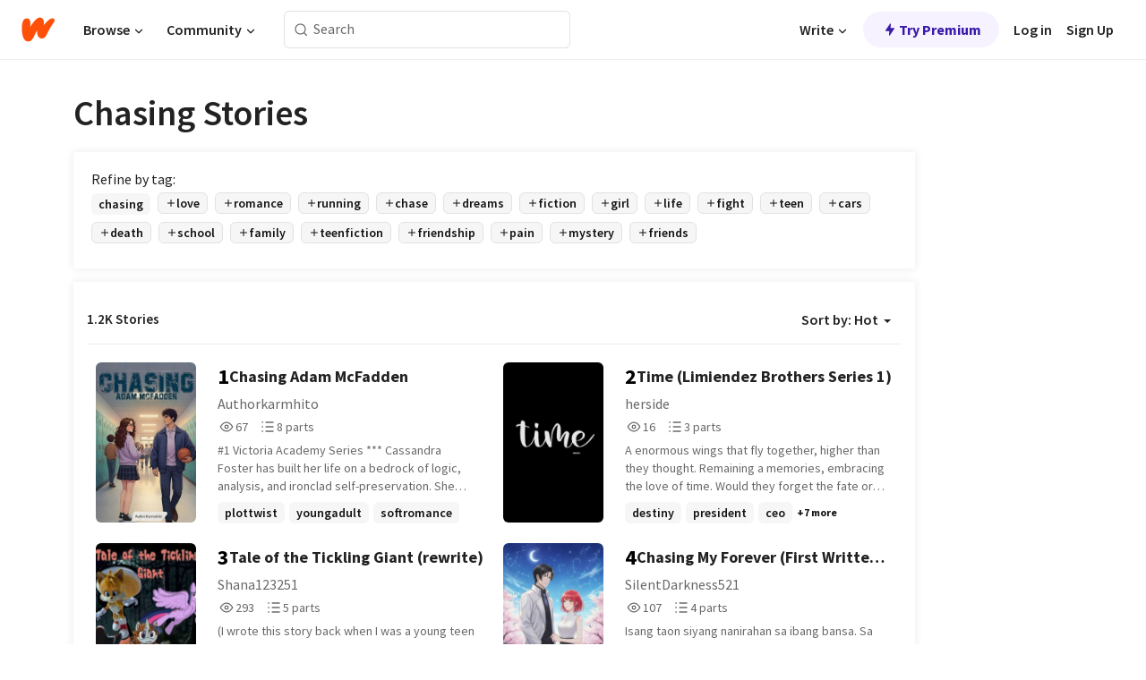

--- FILE ---
content_type: text/html; charset=utf-8
request_url: https://embed.wattpad.com/stories/chasing
body_size: 34364
content:
<!DOCTYPE html><html lang="en-US" dir="ltr"><head><meta charSet="utf-8"/><meta name="viewport" content="width=device-width,initial-scale=1"/><meta name="description" content="Read the most popular chasing stories on Wattpad, the world&#x27;s largest social storytelling platform."/><meta name="robots" content="index,follow"/><meta property="fb:pages" content="127093020051"/><meta property="og:title" content="Popular in chasing"/><meta property="og:url" content="https://www.wattpad.com/stories/chasing/hot"/><meta property="og:description" content="Read the most popular chasing stories on Wattpad, the world&#x27;s largest social storytelling platform."/><meta property="og:site_name" content="Wattpad"/><title>Chasing Stories - Wattpad</title><script type="application/ld+json">{"@context":"http://schema.org","@type":"ItemList","itemListElement":[{"@context":"http://schema.org","@type":"ListItem","name":"Chasing Adam McFadden","description":"#1 Victoria Academy Series\n\n***\n\nCassandra Foster has built her life on a bedrock of logic, analysis, and ironclad self-preservation. She studies consequences the way others study maps, and the one coordinate she always avoids is Disaster. She observes the thrilling, chaotic messes of the world from a safe, detached distance.\n​Then she saw Adam McFadden.\n​Adam is a singularity. He is the easy smile you can't look away from, the low hum of magnetism that pulls every gaze-and every decision-of course. He's the golden boy with an edge, the kind of breathtaking trouble Cassandra has spent months meticulously avoiding.\n​She didn't just fall for him, she tripped headlong into an existential crisis.\n​Now, Cassandra is facing an impossible equation: Adam is graduating in 180 days, and she has to convert a lifetime of calculated restraint into a single, breathtaking gamble. She needs him to choose her, the girl in the background, over the easy spotlight of any girl in Victoria Academy.\n​Her only chance? Throw out the rulebook and embrace delightful self-sabotage. If she can't allure him with her caution, she'll snare him with magnificent, high-risk blunders.\n​In a race against the calendar, Cassandra is betting everything that a little bit of calculated mayhem is the only way to prove that the safest girl alive is willing to risk everything for a boy who is destined to burn bright... and move on. The question is, will his light catch her-or simply consume her?\n\nAuthorKarmahito © All rights reserved 2025","url":"https://www.wattpad.com/story/405506671-chasing-adam-mcfadden","position":1},{"@context":"http://schema.org","@type":"ListItem","name":"Time (Limiendez Brothers Series 1) ","description":"A enormous wings that fly together, higher than they thought. Remaining a memories, embracing the love of time.\n\nWould they forget the fate or let the cupid began the game?","url":"https://www.wattpad.com/story/406751027-time-limiendez-brothers-series-1","position":2},{"@context":"http://schema.org","@type":"ListItem","name":"Tale of the Tickling Giant (rewrite)","description":"(I wrote this story back when I was a young teen who was obsessed with MLP, Sonic, and anything Giant related...fast forward a decade later and I still like all three of those things; so I rewrote this story here. Hope y'all find it entertaining.)\n\nThis story is slight-soft-horror; but it's not really that scary.\n\nFive friends sat around a campfire one night, regaling stories to one another. After Twilight Sparkle tells the tale of a Giant beast whom he can cast a curse of immense growth upon whomever he tickles; these five friends find themselves having to deal with that very same giant! \nCan they outrun their new foe who they have nicknamed &quot;Big Blue?&quot; Or are they doomed to succumb to the Giant's twitchy, tickling clutches?\n\nAlso, this rewrite would not be happening without the inspiration from a fellow Deviant named \nhttps://www.deviantart.com/pupygup\n\nGo check her out, y'all. Credits for some of the ideas and the inspiration to bring this old tale back to life was all due to Pupygup.","url":"https://www.wattpad.com/story/376340355-tale-of-the-tickling-giant-rewrite","position":3},{"@context":"http://schema.org","@type":"ListItem","name":"Chasing My Forever (First Written Series #2)","description":"Isang taon siyang nanirahan sa ibang bansa. Sa muli niyang pagbabalik sa Pilipinas tila'y sinadyang pagtagpuin ang landas nilang dalawa ng isang lalaking sa unang kita palang niya ay tila na 'love at first sight' na agad siya.\n\nPara sa kaniya ito na ata ang forever niya dahil sa ilang beses na pinagtagpo ang landas nila ng hindi sadya. Ngunit katulad ng una niyang pag-ibig kay Trilzio Anderson mukhang may iba rin itong iniibig. Magpaparaya kaya siyang muli sa pangalawang pagkakataon o maghahabol at magpapapansin?\n\nWelcome to CHASING MY FOREVER series 2 of HIS REAL IDENTITY (Trilzio and Jazmen's story)","url":"https://www.wattpad.com/story/403391051-chasing-my-forever-first-written-series-2","position":4},{"@context":"http://schema.org","@type":"ListItem","name":"Premonition Of Love (Sauvietierre Series #1)","description":"The Premonition of Love\n\nBeing the unfavored daughter of the Moon Clan, Athanasia Harriette has foreseen what will happen to her in the near future. She is destined to die because of love, betrayal, and manipulation at the hands of her very own fiancé, Sirius-who doesn't even know her true self. But instead of running away, she plans to use love as her ace. She wants to make Sirius fall for her.\n\nBut will she succeed in her plan? Will she be able to melt the ice?\n\n&quot;I only lived once; I will never let them take this one life of mine.&quot;\n\n- Athanasia Harriette\n\n\nStarted writing: August 1, 2023\nFinished writing: December 4, 2023","url":"https://www.wattpad.com/story/337679965-premonition-of-love-sauvietierre-series-1","position":5},{"@context":"http://schema.org","@type":"ListItem","name":"Chasing Mr. Romantic Ballader","description":"The story of a teenage girl who crazily inlove to a heartthrob/basketball player and known to be a 'Mr. Romantic Ballader'. This guy is ignoring her presence. But for her, it does not matter as long as she expressing her feelings towards him. It's really hard for her to catch his attention but she keep on trying. She keep on pursuing him but then she failed. Until that day, the day she decided to stop.\n\n\nDate Published: February 25, 2018","url":"https://www.wattpad.com/story/137606381-chasing-mr-romantic-ballader","position":6},{"@context":"http://schema.org","@type":"ListItem","name":"_____Finding Love ❤️❤️","description":"&quot;we're in competition of finding love let's see who win first&quot;Abhir rathore.\n    This story holds a girl who is trying to find love in 21st century let's see what destiny hold for her in this time where relationship has more options or name than coffee...\n    &quot; He wants competition..I'm gonna give him just that but In my own way just wait and watch ...grey eyes&quot;..kashish\n joshi \n         They are running from their own heart... sometimes only a moment is enough to know someone and be deeply in love with them ..\n     See you in the story \nQuote: when it's time for you to leave, I will be the first to meet you, wearing Henna.......","url":"https://www.wattpad.com/story/404035469-_____finding-love-%E2%9D%A4%EF%B8%8F%E2%9D%A4%EF%B8%8F","position":7},{"@context":"http://schema.org","@type":"ListItem","name":"Rebound of Game Point","description":"Senior Series 6 (The Last Series): Kyrien Lieander Gavito\n\nON-HOLD\n\nNOTE: THIS IS A BOYSLOVE STORY!\n\nSYNOPSOS:\n\nCheerleader, who alway found everything funny. But deep inside his life faces struggles with so much difficulties. His father doesn't want him to be gay. Her mother also. Or in short. Kyrien Lieander Gavito lived in a family full of homophobics. \n\nBeing funny is for him to forget the living hell his home have. Until he met this man, whom he think don't like him, because he's snobbish, or rude. A man who plays basketball all the time, an SSG president. Because Kyrien thought he's taken. He should back off, he should...stop being a rebound. But what if it's not true? What if he fell first, and fell even harder? Would he stop rebounding or he should still continue shooting for him?","url":"https://www.wattpad.com/story/405824163-rebound-of-game-point","position":8},{"@context":"http://schema.org","@type":"ListItem","name":"Qawaa Zuci......(Labarin Zuciya)","description":"Iyalan Professor AlMustapha Haske  Ahali na hausawan usli me dauke da 'yan uwa masu tsantsar qaunar juna game da riqon Addini..Cikinsu kuwa akwai wata yarinya me dauke da raayi na musamman wanda yasha banban da na kowa.khadija tana da raayin riqo me karfi na ganin cewa dukkanin mafarkinta sun zamo gaskiya a matsayinta na mace me tsananin so da sanin 'yan cin kanta.\n\nA matsayinta na mace matashiya Khadeejah ita kadai ce tafara taka matsayin da wata 'ya mace ta taka a familynta...kuma a jajircewa da kuma nacin son ci gaba a rayuwa ne ya kawota ga matsayin da take kai a yanzu .\n\nDai dai lokacin da ta kusa kai gaci wajen cimma burinta da zai Sadata da rayuwar data jima tana wa kanta mafarkin steps in a man who ruins everything that she built from all these years.\n\nDuk kuwa da irin tsantsar tsana da kiyyaya da takeyi masa a zuciyarta some how Qaddarar rayuwa brings them both together.\n\nA Nasa bangaren kuwa Engr Dr Habib ya sallamawa kansa wata rayuwa ta nishadi a tun bayan Rasuwar matarsa ta sanadiyyar cancer shekara guda kacal da aurensu.To wace rayuwa zeyi mai dadi bayan Maryam bata a duniya????\n\n\nA beautiful tale of HausaFulani Unfulfilled love story.\nStay tuned.","url":"https://www.wattpad.com/story/213189944-qawaa-zuci-labarin-zuciya","position":9},{"@context":"http://schema.org","@type":"ListItem","name":"Things Mistold #3","description":"Book #3 of Things Trilogy\n\nRegret. It never comes first. It's a shadow trailing behind destruction. Fate doesn't hand it to you gently. It carves it into your bones, a cruel reminder that your suffering was meant to teach you a lesson.\n\nPain. It doesn't knock. It doesn't whisper. It crucifies you to the choices that weren't yours to begin with.\n\nSome heartbreaks are where truth begins. That Forgiveness is not surrender-it's strength. Moving on isn't forgetting-it's surviving.\n\nWe've been told many things. About love, about loss, about what it means to start again. But not everything told to us is true.\n\nAnd some stories... are things mistold.","url":"https://www.wattpad.com/story/279403125-things-mistold-3","position":10},{"@context":"http://schema.org","@type":"ListItem","name":"Parker Stevens, I Can Hold a Grudge","description":"(Unedited and started in 2010, beware of plot holes, terrible grammar and other misfortunes) Grace Tailor shouldn't have gone to that party on new years. She's regretted it ever since. Maybe if she hadn't have met Parker Stevens there, she would have never turned into this awful raging monster. With her crush Teagan being Parker's cousin, and Parker transferring to their school, trouble is about to be brewing.","url":"https://www.wattpad.com/story/161901-parker-stevens-i-can-hold-a-grudge","position":11},{"@context":"http://schema.org","@type":"ListItem","name":"Use Me","description":"Young lady Paris finds herself falling for this new hot guy in her last year of high school. She breaks up with her boyfriend but she feels attracted to Aden and It becomes hard for her to disclose her new feelings for Aden Parker to her ex boyfriend and friends. \n\nShe loved  Ashford but has flaming feelings for Aden\n\nShe is a burning fire in Aden's eyes that he hadn't seen before.\n\nFind more of love, heartbreak, broken promises and drama at the same time.\n\n\nAll rights reserved @shaun2021","url":"https://www.wattpad.com/story/255670541-use-me","position":12},{"@context":"http://schema.org","@type":"ListItem","name":"chasing after you ","description":"It was 13th of May  when Kristen Faye Virtudazo,  attended a wedding, where she saw Cleo Nathaniel Ibarra who captured her eyes but her heart as the same time.\n\n\nshe fell at first sight and that the start of her chasing game, but what will happened if cleo don't know her?she will continue her feelings or she end up the chasing?\n\n\n&quot;WHILE YOU KEEP RUNNING AWAY, I'M HERE CHASING AFTER YOU UNTIL I BECOME EXHAUSTED  &quot;\n                                                  -faye","url":"https://www.wattpad.com/story/354148290-chasing-after-you","position":13},{"@context":"http://schema.org","@type":"ListItem","name":"chasing cars | afi","description":"let's waste time \n\nchasing cars\n\naround our heads","url":"https://www.wattpad.com/story/8474753-chasing-cars-afi","position":14},{"@context":"http://schema.org","@type":"ListItem","name":"𝘊𝘩𝘢𝘴𝘪𝘯𝘨 𝘊𝘢𝘳𝘴","description":"This is a story based on the song Chasing Cars by Snow Patrol.\n\nThese are all my own characters and my own story.\n\nPlease do not reupload or translate without my permission.","url":"https://www.wattpad.com/story/321342424-%F0%9D%98%8A%F0%9D%98%A9%F0%9D%98%A2%F0%9D%98%B4%F0%9D%98%AA%F0%9D%98%AF%F0%9D%98%A8-%F0%9D%98%8A%F0%9D%98%A2%F0%9D%98%B3%F0%9D%98%B4","position":15},{"@context":"http://schema.org","@type":"ListItem","name":"Chasing Chance","description":"&quot;Will I be selfish and heartless if I refuse you? If I resist you? If I said no to you? Kahit ngayon lang, para sa sarili ko ..&quot;\n\n\n\n\n~Khirzten Ayzhobelle Hemmings\n\n\n\n\n(Chasing Scene Series #2)","url":"https://www.wattpad.com/story/183914795-chasing-chance","position":16},{"@context":"http://schema.org","@type":"ListItem","name":"The Adventures of The Clue Crackers","description":"After solving a mystery at their summer camp, four kids and their dog decide to form a mystery gang and solve mysteries worldwide. They ride their all-terrain vehicles and their group's car worldwide, looking for more mysteries to solve. They examine clues and suspects, and are chased by ghosts and monsters until they trap and unmask them.","url":"https://www.wattpad.com/story/334129053-the-adventures-of-the-clue-crackers","position":17},{"@context":"http://schema.org","@type":"ListItem","name":"𝔤𝔦𝔯𝔩 𝔠𝔯𝔦𝔢𝔰 𝔞𝔫𝔡 𝔢𝔱𝔠𝔢𝔱𝔢𝔯𝔞","description":"𝐰𝐞 𝐰𝐚𝐧𝐭𝐞𝐝 𝐭𝐨 𝐥𝐨𝐯𝐞 𝐥𝐢𝐤𝐞 𝐬𝐚𝐢𝐧𝐭𝐬; 𝐨𝐮𝐫 𝐡𝐞𝐚𝐫𝐭𝐬 𝐦𝐚𝐫𝐭𝐲𝐫𝐞𝐝","url":"https://www.wattpad.com/story/174580058-%F0%9D%94%A4%F0%9D%94%A6%F0%9D%94%AF%F0%9D%94%A9-%F0%9D%94%A0%F0%9D%94%AF%F0%9D%94%A6%F0%9D%94%A2%F0%9D%94%B0-%F0%9D%94%9E%F0%9D%94%AB%F0%9D%94%A1-%F0%9D%94%A2%F0%9D%94%B1%F0%9D%94%A0%F0%9D%94%A2%F0%9D%94%B1%F0%9D%94%A2%F0%9D%94%AF%F0%9D%94%9E","position":18},{"@context":"http://schema.org","@type":"ListItem","name":"Chasing That Nerd","description":"A girl who didn't know herself from the past, struggling because of the people who surround her. Until she decided to chase her past. But what will happen if she discovers the past? because of the people who keep chasing her. \n\n\nThey CHASING THAT NERD..\n\n\n©blackhiraeth","url":"https://www.wattpad.com/story/70962670-chasing-that-nerd","position":19},{"@context":"http://schema.org","@type":"ListItem","name":"You Belong With Me","description":"The woman who has never known love is named Vionne Saloria. However, one day, a new student was admitted to their section which is an all-girls section . The transfery student is a guy, and the fact that he was a nerd surprised them the most. Vionne had no idea that the nerdy man would bring her both happiness and misery in her life. Will Vionne be able to cope with the pain that the man she loves will give her, also is the happiness that the young man will give her are only temporary?","url":"https://www.wattpad.com/story/205002452-you-belong-with-me","position":20}],"numberOfItems":1200,"description":"The Top 1000: Best chasing Stories","mainEntityOfPage":{"@type":"CollectionPage","@id":"https://www.wattpad.com/stories/chasing/hot"},"name":"Popular in chasing","url":"https://www.wattpad.com/stories/chasing/hot","itemListOrder":"Ascending","disambiguatingDescription":"Read the most popular chasing stories on Wattpad, the world's largest social storytelling platform."}</script><link rel="stylesheet" href="/wp-web-assets/build/css-bundle-4LI2VKTE.css"/><link rel="preload" as="font" href="/wp-web-assets/fonts/Source_Sans_Pro/SourceSansPro-Regular.ttf" crossorigin="anonymous"/><link rel="preload" as="font" href="/wp-web-assets/fonts/Source_Sans_Pro/SourceSansPro-SemiBold.ttf" crossorigin="anonymous"/><link rel="stylesheet" href="/wp-web-assets/build/_assets/fonts-XNHMJ6ZM.css"/><link rel="stylesheet" href="/wp-web-assets/build/_assets/tokens-2GVK43A7.css"/><link rel="stylesheet" href="/wp-web-assets/build/_assets/main-PXKQW5MQ.css"/><link rel="stylesheet" href="/wp-web-assets/build/_assets/react-tooltip-HIHMAPNF.css"/><link rel="stylesheet" href="/wp-web-assets/build/_assets/splide.min-AQNS3YPQ.css"/><script type="text/javascript">window.dataLayer=[];</script><script>window.wattpad={"userCountryCode":"US","testGroups":{"SPECIAL_AD_EXEMPT":false,"USE_IMAGE_MOD":false,"GDPR_ADS_EXPERIENCE":false,"USE_33ACROSS":false,"EXCLUDE_PREBID_PARTNERS":false,"DELAY_ADS":false,"PREBID_BETA":false,"USE_KEVEL":true,"USE_AFP":false,"ADS_IN_WATTPAD_ORIGINALS":true,"IS_IN_MATURE_GATING":false,"IS_SERIES_REDESIGN":true,"IS_FREE_ORIGINALS_EXPERIMENT":true,"IS_WATTYS_SHORTLIST":false,"IS_WRITER_STORY_NEW_MIGRATION":false,"USE_ADS_ELIGIBILITY":true,"IS_PROMOTED_READING_LIST":true,"IS_NEW_UPDATES_PAGE":false,"IS_IN_CHECK_ADS_READINESS":false,"IS_SOCIAL_FEED":false,"IS_STORY_PAGE_REDESIGN":false},"currentUser":null,"deviceType":"desktop","revision":"9a7148ee898e8e4a595cdb3a91c62b90fadc083f","categoryList":{"0":"genre-uncategorized","1":"genre-teen-fiction","2":"genre-poetry","3":"genre-fantasy","4":"genre-romance","5":"genre-science-fiction","6":"genre-fanfiction","7":"genre-humor","8":"genre-mystery-thriller","9":"genre-horror","10":"genre-classics","11":"genre-adventure","12":"genre-paranormal","13":"genre-spiritual","14":"genre-action","16":"genre-non-fiction","17":"genre-short-stories","18":"genre-vampire","19":"genre-random","21":"genre-general-fiction","22":"genre-werewolf","23":"genre-historical-fiction","24":"genre-chick-lit"},"isWpWeb":true,"afpConfig":{"hostAccountId":"pub-9506570645588245"},"canvaApiKey":"gpJZaH8RjnukEBMR5tYrmnsY"}</script><script src="https://accounts.google.com/gsi/client" async="" defer=""></script></head><body class="theme-6"><noscript><iframe src="//www.googletagmanager.com/ns.html?id=GTM-WD9JLB" height="0" width="0" style="display:none;visibility:hidden" title="Needed for jsx-Ally complaint" aria-hidden="true"></iframe></noscript><div id="g_id_onload" data-client_id="819350800788-s42oc45ge5shd8hkimbj2broh7l6j7h6.apps.googleusercontent.com" data-login_uri="https://www.wattpad.com/auth/google-auth?nextUrl=%2Fstories%2Fchasing" data-is_one_tap="true" data-cancel_on_tap_outside="false" data-use_fedcm_for_prompt="true"></div><div><header class="_07XRA oUExN"><nav class="gMmKF"><ul class="sGq-H"><li class="Gzeg3"><a class="zIi3k" href="https://www.wattpad.com" title="Wattpad Home" aria-label="Home"><img class="At9TR" src="/wp-web-assets/images/wattpad-logo.svg" alt="Wattpad Logo" data-testid="wp-logo-orange"/></a></li><li class="NkmE9 jDGZF"><div id="discover-dropdown" class="avnzx false KE7WT" data-testid="discover-dropdown"><button class="DMdhq OCdPW">Browse<img class="S1mMa" src="/wp-web-assets/images/wp-chevron-down.svg" alt="" data-testid="wp_chevron_down"/></button></div></li><li class="NkmE9"><div id="community-dropdown" class="avnzx false KE7WT" data-testid="community-dropdown"><button class="DMdhq OCdPW">Community<img class="S1mMa" src="/wp-web-assets/images/wp-chevron-down.svg" alt="" data-testid="wp_chevron_down"/></button></div></li></ul></nav><div class="lXfdp gMmKF"><div class="wDLq1"><form class="VOZUu" action="/getmobile" method="post" role="search" name="search"><button class="_8r2SK U-dRJ" type="submit" aria-label="Search"><svg xmlns="http://www.w3.org/2000/svg" width="15" height="15" viewBox="0 0 15 15" fill="none"><path fill-rule="evenodd" clip-rule="evenodd" d="M1.5999 6.49844C1.5999 3.79224 3.79371 1.59844 6.4999 1.59844C9.2061 1.59844 11.3999 3.79224 11.3999 6.49844C11.3999 9.20463 9.2061 11.3984 6.4999 11.3984C3.79371 11.3984 1.5999 9.20463 1.5999 6.49844ZM6.4999 0.398438C3.13097 0.398438 0.399902 3.1295 0.399902 6.49844C0.399902 9.86737 3.13097 12.5984 6.4999 12.5984C7.99441 12.5984 9.36338 12.061 10.4241 11.1688C10.4515 11.2618 10.5019 11.3494 10.5752 11.4227L13.0501 13.8976C13.2844 14.1319 13.6643 14.1319 13.8986 13.8976C14.133 13.6633 14.133 13.2834 13.8986 13.0491L11.4238 10.5742C11.3504 10.5008 11.2629 10.4505 11.1699 10.423C12.0623 9.36227 12.5999 7.99313 12.5999 6.49844C12.5999 3.1295 9.86884 0.398438 6.4999 0.398438Z" fill="#121212" fill-opacity="0.64"></path></svg></button><input class="_6Hiiv" type="text" placeholder="Search" name="query" autoComplete="off"/></form></div></div><div class="ZFD-B gMmKF"><ul class="sGq-H"><li class="NkmE9 oAArJ"><div id="writer-opportunities-dropdown" class="avnzx false KE7WT" data-testid="writer-opportunities-dropdown"><button class="DMdhq OCdPW">Write<img class="S1mMa" src="/wp-web-assets/images/wp-chevron-down.svg" alt="" data-testid="wp_chevron_down"/></button></div></li><li class="oAArJ"><button class="_5FXgC"><span class="ahwLl"><svg xmlns="http://www.w3.org/2000/svg" width="20" height="20" viewBox="0 0 20 20" fill="none"><path d="M9.38562 11.778L8.95363 16.0545C8.89557 16.6292 9.64434 16.8996 9.96699 16.4205L14.9043 9.08896C15.1528 8.72003 14.8884 8.2233 14.4436 8.2233H10.6144L11.0464 3.94683C11.1044 3.37214 10.3557 3.10166 10.033 3.58077L5.09567 10.9123C4.84721 11.2813 5.11159 11.778 5.55639 11.778H9.38562Z" fill="var(--ds-base-2-60)"></path></svg></span>Try Premium</button></li></ul><div class="YJeR-"><ul class="At9TR sGq-H"><li class="T7-fP NkmE9"><button class="Rer7C transparent-button iUT2X">Log in</button></li><li class="NkmE9"><button class="Rer7C transparent-button iUT2X">Sign Up</button></li></ul><a href="https://www.wattpad.com/login" rel="noopener noreferrer" class="ab56F"><button class="undefined "><svg width="16" height="16" viewBox="0 0 24 24" fill="none" stroke="#6f6f6f" stroke-width="2" aria-hidden="true" stroke-linecap="round" stroke-linejoin="round"><path d="M20 21v-2a4 4 0 0 0-4-4H8a4 4 0 0 0-4 4v2"></path><circle cx="12" cy="7" r="4"></circle></svg></button></a></div></div><nav data-testid="mobile-header" class="LGHtv"><div class="LMr2z"><a class="_6tefj" href="https://www.wattpad.com" aria-label="Home"><img class="zIi3k" width="32" height="25" src="/wp-web-assets/images/wattpad-logo.svg" alt="Wattpad Logo" data-testid="logo"/></a><a class="_6tefj" href="https://www.wattpad.com/search" data-testid="search" aria-label="Search"><img src="/wp-web-assets/images/wp-search.svg" alt=""/></a></div></nav></header></div><div class="_4eQHP"><div class="YWvSv"><div class="_8rIHD h9fFM"><h1>Chasing Stories</h1></div><div><div class="q1nk0 wrsj0"><div class="BHKGM">Refine by tag:</div><div class="aVlTH wrsj0"><div class="yl-VP okGI7" data-testid="tag-carousel"><div class="no-text-decoration-on-focus no-text-decoration-on-hover XZbAz pill__pziVI light-variant__fymht default-size__BJ5Po default-accent__YcamO square-shape__V66Yy clickable__llABU gap-for-default-pill__d6nVx" href=""><span class="typography-label-small-semi">chasing</span></div><div class="no-text-decoration-on-focus no-text-decoration-on-hover XZbAz pill__pziVI outlined-variant__W8rtc default-size__BJ5Po default-accent__YcamO square-shape__V66Yy clickable__llABU gap-for-default-pill__d6nVx" href=""><span class="icon__WYtJ8"><svg width="12" height="12" fill="none" xmlns="http://www.w3.org/2000/svg" viewBox="0 0 24 24" role="img" aria-labelledby="" aria-hidden="false"><title id="">WpAdd</title><path d="M11 11V5a1 1 0 1 1 2 0v6h6a1 1 0 1 1 0 2h-6v6a1 1 0 1 1-2 0v-6H5a1 1 0 1 1 0-2h6Z" fill="#121212"></path></svg></span><span class="typography-label-small-semi">love</span></div><div class="no-text-decoration-on-focus no-text-decoration-on-hover XZbAz pill__pziVI outlined-variant__W8rtc default-size__BJ5Po default-accent__YcamO square-shape__V66Yy clickable__llABU gap-for-default-pill__d6nVx" href=""><span class="icon__WYtJ8"><svg width="12" height="12" fill="none" xmlns="http://www.w3.org/2000/svg" viewBox="0 0 24 24" role="img" aria-labelledby="" aria-hidden="false"><title id="">WpAdd</title><path d="M11 11V5a1 1 0 1 1 2 0v6h6a1 1 0 1 1 0 2h-6v6a1 1 0 1 1-2 0v-6H5a1 1 0 1 1 0-2h6Z" fill="#121212"></path></svg></span><span class="typography-label-small-semi">romance</span></div><div class="no-text-decoration-on-focus no-text-decoration-on-hover XZbAz pill__pziVI outlined-variant__W8rtc default-size__BJ5Po default-accent__YcamO square-shape__V66Yy clickable__llABU gap-for-default-pill__d6nVx" href=""><span class="icon__WYtJ8"><svg width="12" height="12" fill="none" xmlns="http://www.w3.org/2000/svg" viewBox="0 0 24 24" role="img" aria-labelledby="" aria-hidden="false"><title id="">WpAdd</title><path d="M11 11V5a1 1 0 1 1 2 0v6h6a1 1 0 1 1 0 2h-6v6a1 1 0 1 1-2 0v-6H5a1 1 0 1 1 0-2h6Z" fill="#121212"></path></svg></span><span class="typography-label-small-semi">running</span></div><div class="no-text-decoration-on-focus no-text-decoration-on-hover XZbAz pill__pziVI outlined-variant__W8rtc default-size__BJ5Po default-accent__YcamO square-shape__V66Yy clickable__llABU gap-for-default-pill__d6nVx" href=""><span class="icon__WYtJ8"><svg width="12" height="12" fill="none" xmlns="http://www.w3.org/2000/svg" viewBox="0 0 24 24" role="img" aria-labelledby="" aria-hidden="false"><title id="">WpAdd</title><path d="M11 11V5a1 1 0 1 1 2 0v6h6a1 1 0 1 1 0 2h-6v6a1 1 0 1 1-2 0v-6H5a1 1 0 1 1 0-2h6Z" fill="#121212"></path></svg></span><span class="typography-label-small-semi">chase</span></div><div class="no-text-decoration-on-focus no-text-decoration-on-hover XZbAz pill__pziVI outlined-variant__W8rtc default-size__BJ5Po default-accent__YcamO square-shape__V66Yy clickable__llABU gap-for-default-pill__d6nVx" href=""><span class="icon__WYtJ8"><svg width="12" height="12" fill="none" xmlns="http://www.w3.org/2000/svg" viewBox="0 0 24 24" role="img" aria-labelledby="" aria-hidden="false"><title id="">WpAdd</title><path d="M11 11V5a1 1 0 1 1 2 0v6h6a1 1 0 1 1 0 2h-6v6a1 1 0 1 1-2 0v-6H5a1 1 0 1 1 0-2h6Z" fill="#121212"></path></svg></span><span class="typography-label-small-semi">dreams</span></div><div class="no-text-decoration-on-focus no-text-decoration-on-hover XZbAz pill__pziVI outlined-variant__W8rtc default-size__BJ5Po default-accent__YcamO square-shape__V66Yy clickable__llABU gap-for-default-pill__d6nVx" href=""><span class="icon__WYtJ8"><svg width="12" height="12" fill="none" xmlns="http://www.w3.org/2000/svg" viewBox="0 0 24 24" role="img" aria-labelledby="" aria-hidden="false"><title id="">WpAdd</title><path d="M11 11V5a1 1 0 1 1 2 0v6h6a1 1 0 1 1 0 2h-6v6a1 1 0 1 1-2 0v-6H5a1 1 0 1 1 0-2h6Z" fill="#121212"></path></svg></span><span class="typography-label-small-semi">fiction</span></div><div class="no-text-decoration-on-focus no-text-decoration-on-hover XZbAz pill__pziVI outlined-variant__W8rtc default-size__BJ5Po default-accent__YcamO square-shape__V66Yy clickable__llABU gap-for-default-pill__d6nVx" href=""><span class="icon__WYtJ8"><svg width="12" height="12" fill="none" xmlns="http://www.w3.org/2000/svg" viewBox="0 0 24 24" role="img" aria-labelledby="" aria-hidden="false"><title id="">WpAdd</title><path d="M11 11V5a1 1 0 1 1 2 0v6h6a1 1 0 1 1 0 2h-6v6a1 1 0 1 1-2 0v-6H5a1 1 0 1 1 0-2h6Z" fill="#121212"></path></svg></span><span class="typography-label-small-semi">girl</span></div><div class="no-text-decoration-on-focus no-text-decoration-on-hover XZbAz pill__pziVI outlined-variant__W8rtc default-size__BJ5Po default-accent__YcamO square-shape__V66Yy clickable__llABU gap-for-default-pill__d6nVx" href=""><span class="icon__WYtJ8"><svg width="12" height="12" fill="none" xmlns="http://www.w3.org/2000/svg" viewBox="0 0 24 24" role="img" aria-labelledby="" aria-hidden="false"><title id="">WpAdd</title><path d="M11 11V5a1 1 0 1 1 2 0v6h6a1 1 0 1 1 0 2h-6v6a1 1 0 1 1-2 0v-6H5a1 1 0 1 1 0-2h6Z" fill="#121212"></path></svg></span><span class="typography-label-small-semi">life</span></div><div class="no-text-decoration-on-focus no-text-decoration-on-hover XZbAz pill__pziVI outlined-variant__W8rtc default-size__BJ5Po default-accent__YcamO square-shape__V66Yy clickable__llABU gap-for-default-pill__d6nVx" href=""><span class="icon__WYtJ8"><svg width="12" height="12" fill="none" xmlns="http://www.w3.org/2000/svg" viewBox="0 0 24 24" role="img" aria-labelledby="" aria-hidden="false"><title id="">WpAdd</title><path d="M11 11V5a1 1 0 1 1 2 0v6h6a1 1 0 1 1 0 2h-6v6a1 1 0 1 1-2 0v-6H5a1 1 0 1 1 0-2h6Z" fill="#121212"></path></svg></span><span class="typography-label-small-semi">fight</span></div><div class="no-text-decoration-on-focus no-text-decoration-on-hover XZbAz pill__pziVI outlined-variant__W8rtc default-size__BJ5Po default-accent__YcamO square-shape__V66Yy clickable__llABU gap-for-default-pill__d6nVx" href=""><span class="icon__WYtJ8"><svg width="12" height="12" fill="none" xmlns="http://www.w3.org/2000/svg" viewBox="0 0 24 24" role="img" aria-labelledby="" aria-hidden="false"><title id="">WpAdd</title><path d="M11 11V5a1 1 0 1 1 2 0v6h6a1 1 0 1 1 0 2h-6v6a1 1 0 1 1-2 0v-6H5a1 1 0 1 1 0-2h6Z" fill="#121212"></path></svg></span><span class="typography-label-small-semi">teen</span></div><div class="no-text-decoration-on-focus no-text-decoration-on-hover XZbAz pill__pziVI outlined-variant__W8rtc default-size__BJ5Po default-accent__YcamO square-shape__V66Yy clickable__llABU gap-for-default-pill__d6nVx" href=""><span class="icon__WYtJ8"><svg width="12" height="12" fill="none" xmlns="http://www.w3.org/2000/svg" viewBox="0 0 24 24" role="img" aria-labelledby="" aria-hidden="false"><title id="">WpAdd</title><path d="M11 11V5a1 1 0 1 1 2 0v6h6a1 1 0 1 1 0 2h-6v6a1 1 0 1 1-2 0v-6H5a1 1 0 1 1 0-2h6Z" fill="#121212"></path></svg></span><span class="typography-label-small-semi">cars</span></div><div class="no-text-decoration-on-focus no-text-decoration-on-hover XZbAz pill__pziVI outlined-variant__W8rtc default-size__BJ5Po default-accent__YcamO square-shape__V66Yy clickable__llABU gap-for-default-pill__d6nVx" href=""><span class="icon__WYtJ8"><svg width="12" height="12" fill="none" xmlns="http://www.w3.org/2000/svg" viewBox="0 0 24 24" role="img" aria-labelledby="" aria-hidden="false"><title id="">WpAdd</title><path d="M11 11V5a1 1 0 1 1 2 0v6h6a1 1 0 1 1 0 2h-6v6a1 1 0 1 1-2 0v-6H5a1 1 0 1 1 0-2h6Z" fill="#121212"></path></svg></span><span class="typography-label-small-semi">death</span></div><div class="no-text-decoration-on-focus no-text-decoration-on-hover XZbAz pill__pziVI outlined-variant__W8rtc default-size__BJ5Po default-accent__YcamO square-shape__V66Yy clickable__llABU gap-for-default-pill__d6nVx" href=""><span class="icon__WYtJ8"><svg width="12" height="12" fill="none" xmlns="http://www.w3.org/2000/svg" viewBox="0 0 24 24" role="img" aria-labelledby="" aria-hidden="false"><title id="">WpAdd</title><path d="M11 11V5a1 1 0 1 1 2 0v6h6a1 1 0 1 1 0 2h-6v6a1 1 0 1 1-2 0v-6H5a1 1 0 1 1 0-2h6Z" fill="#121212"></path></svg></span><span class="typography-label-small-semi">school</span></div><div class="no-text-decoration-on-focus no-text-decoration-on-hover XZbAz pill__pziVI outlined-variant__W8rtc default-size__BJ5Po default-accent__YcamO square-shape__V66Yy clickable__llABU gap-for-default-pill__d6nVx" href=""><span class="icon__WYtJ8"><svg width="12" height="12" fill="none" xmlns="http://www.w3.org/2000/svg" viewBox="0 0 24 24" role="img" aria-labelledby="" aria-hidden="false"><title id="">WpAdd</title><path d="M11 11V5a1 1 0 1 1 2 0v6h6a1 1 0 1 1 0 2h-6v6a1 1 0 1 1-2 0v-6H5a1 1 0 1 1 0-2h6Z" fill="#121212"></path></svg></span><span class="typography-label-small-semi">family</span></div><div class="no-text-decoration-on-focus no-text-decoration-on-hover XZbAz pill__pziVI outlined-variant__W8rtc default-size__BJ5Po default-accent__YcamO square-shape__V66Yy clickable__llABU gap-for-default-pill__d6nVx" href=""><span class="icon__WYtJ8"><svg width="12" height="12" fill="none" xmlns="http://www.w3.org/2000/svg" viewBox="0 0 24 24" role="img" aria-labelledby="" aria-hidden="false"><title id="">WpAdd</title><path d="M11 11V5a1 1 0 1 1 2 0v6h6a1 1 0 1 1 0 2h-6v6a1 1 0 1 1-2 0v-6H5a1 1 0 1 1 0-2h6Z" fill="#121212"></path></svg></span><span class="typography-label-small-semi">teenfiction</span></div><div class="no-text-decoration-on-focus no-text-decoration-on-hover XZbAz pill__pziVI outlined-variant__W8rtc default-size__BJ5Po default-accent__YcamO square-shape__V66Yy clickable__llABU gap-for-default-pill__d6nVx" href=""><span class="icon__WYtJ8"><svg width="12" height="12" fill="none" xmlns="http://www.w3.org/2000/svg" viewBox="0 0 24 24" role="img" aria-labelledby="" aria-hidden="false"><title id="">WpAdd</title><path d="M11 11V5a1 1 0 1 1 2 0v6h6a1 1 0 1 1 0 2h-6v6a1 1 0 1 1-2 0v-6H5a1 1 0 1 1 0-2h6Z" fill="#121212"></path></svg></span><span class="typography-label-small-semi">friendship</span></div><div class="no-text-decoration-on-focus no-text-decoration-on-hover XZbAz pill__pziVI outlined-variant__W8rtc default-size__BJ5Po default-accent__YcamO square-shape__V66Yy clickable__llABU gap-for-default-pill__d6nVx" href=""><span class="icon__WYtJ8"><svg width="12" height="12" fill="none" xmlns="http://www.w3.org/2000/svg" viewBox="0 0 24 24" role="img" aria-labelledby="" aria-hidden="false"><title id="">WpAdd</title><path d="M11 11V5a1 1 0 1 1 2 0v6h6a1 1 0 1 1 0 2h-6v6a1 1 0 1 1-2 0v-6H5a1 1 0 1 1 0-2h6Z" fill="#121212"></path></svg></span><span class="typography-label-small-semi">pain</span></div><div class="no-text-decoration-on-focus no-text-decoration-on-hover XZbAz pill__pziVI outlined-variant__W8rtc default-size__BJ5Po default-accent__YcamO square-shape__V66Yy clickable__llABU gap-for-default-pill__d6nVx" href=""><span class="icon__WYtJ8"><svg width="12" height="12" fill="none" xmlns="http://www.w3.org/2000/svg" viewBox="0 0 24 24" role="img" aria-labelledby="" aria-hidden="false"><title id="">WpAdd</title><path d="M11 11V5a1 1 0 1 1 2 0v6h6a1 1 0 1 1 0 2h-6v6a1 1 0 1 1-2 0v-6H5a1 1 0 1 1 0-2h6Z" fill="#121212"></path></svg></span><span class="typography-label-small-semi">mystery</span></div><div class="no-text-decoration-on-focus no-text-decoration-on-hover XZbAz pill__pziVI outlined-variant__W8rtc default-size__BJ5Po default-accent__YcamO square-shape__V66Yy clickable__llABU gap-for-default-pill__d6nVx" href=""><span class="icon__WYtJ8"><svg width="12" height="12" fill="none" xmlns="http://www.w3.org/2000/svg" viewBox="0 0 24 24" role="img" aria-labelledby="" aria-hidden="false"><title id="">WpAdd</title><path d="M11 11V5a1 1 0 1 1 2 0v6h6a1 1 0 1 1 0 2h-6v6a1 1 0 1 1-2 0v-6H5a1 1 0 1 1 0-2h6Z" fill="#121212"></path></svg></span><span class="typography-label-small-semi">friends</span></div></div></div></div><div><div class="CEEJt Kn30N"><div class="yl-VP okGI7" data-testid="tag-carousel"><div class="no-text-decoration-on-focus no-text-decoration-on-hover XZbAz pill__pziVI light-variant__fymht default-size__BJ5Po default-accent__YcamO square-shape__V66Yy clickable__llABU gap-for-default-pill__d6nVx" href=""><span class="typography-label-small-semi">chasing</span></div><div class="no-text-decoration-on-focus no-text-decoration-on-hover XZbAz pill__pziVI outlined-variant__W8rtc default-size__BJ5Po default-accent__YcamO square-shape__V66Yy clickable__llABU gap-for-default-pill__d6nVx" href=""><span class="icon__WYtJ8"><svg width="12" height="12" fill="none" xmlns="http://www.w3.org/2000/svg" viewBox="0 0 24 24" role="img" aria-labelledby="" aria-hidden="false"><title id="">WpAdd</title><path d="M11 11V5a1 1 0 1 1 2 0v6h6a1 1 0 1 1 0 2h-6v6a1 1 0 1 1-2 0v-6H5a1 1 0 1 1 0-2h6Z" fill="#121212"></path></svg></span><span class="typography-label-small-semi">love</span></div><div class="no-text-decoration-on-focus no-text-decoration-on-hover XZbAz pill__pziVI outlined-variant__W8rtc default-size__BJ5Po default-accent__YcamO square-shape__V66Yy clickable__llABU gap-for-default-pill__d6nVx" href=""><span class="icon__WYtJ8"><svg width="12" height="12" fill="none" xmlns="http://www.w3.org/2000/svg" viewBox="0 0 24 24" role="img" aria-labelledby="" aria-hidden="false"><title id="">WpAdd</title><path d="M11 11V5a1 1 0 1 1 2 0v6h6a1 1 0 1 1 0 2h-6v6a1 1 0 1 1-2 0v-6H5a1 1 0 1 1 0-2h6Z" fill="#121212"></path></svg></span><span class="typography-label-small-semi">romance</span></div><div class="no-text-decoration-on-focus no-text-decoration-on-hover XZbAz pill__pziVI outlined-variant__W8rtc default-size__BJ5Po default-accent__YcamO square-shape__V66Yy clickable__llABU gap-for-default-pill__d6nVx" href=""><span class="icon__WYtJ8"><svg width="12" height="12" fill="none" xmlns="http://www.w3.org/2000/svg" viewBox="0 0 24 24" role="img" aria-labelledby="" aria-hidden="false"><title id="">WpAdd</title><path d="M11 11V5a1 1 0 1 1 2 0v6h6a1 1 0 1 1 0 2h-6v6a1 1 0 1 1-2 0v-6H5a1 1 0 1 1 0-2h6Z" fill="#121212"></path></svg></span><span class="typography-label-small-semi">running</span></div><div class="no-text-decoration-on-focus no-text-decoration-on-hover XZbAz pill__pziVI outlined-variant__W8rtc default-size__BJ5Po default-accent__YcamO square-shape__V66Yy clickable__llABU gap-for-default-pill__d6nVx" href=""><span class="icon__WYtJ8"><svg width="12" height="12" fill="none" xmlns="http://www.w3.org/2000/svg" viewBox="0 0 24 24" role="img" aria-labelledby="" aria-hidden="false"><title id="">WpAdd</title><path d="M11 11V5a1 1 0 1 1 2 0v6h6a1 1 0 1 1 0 2h-6v6a1 1 0 1 1-2 0v-6H5a1 1 0 1 1 0-2h6Z" fill="#121212"></path></svg></span><span class="typography-label-small-semi">chase</span></div><div class="no-text-decoration-on-focus no-text-decoration-on-hover XZbAz pill__pziVI outlined-variant__W8rtc default-size__BJ5Po default-accent__YcamO square-shape__V66Yy clickable__llABU gap-for-default-pill__d6nVx" href=""><span class="icon__WYtJ8"><svg width="12" height="12" fill="none" xmlns="http://www.w3.org/2000/svg" viewBox="0 0 24 24" role="img" aria-labelledby="" aria-hidden="false"><title id="">WpAdd</title><path d="M11 11V5a1 1 0 1 1 2 0v6h6a1 1 0 1 1 0 2h-6v6a1 1 0 1 1-2 0v-6H5a1 1 0 1 1 0-2h6Z" fill="#121212"></path></svg></span><span class="typography-label-small-semi">dreams</span></div><div class="no-text-decoration-on-focus no-text-decoration-on-hover XZbAz pill__pziVI outlined-variant__W8rtc default-size__BJ5Po default-accent__YcamO square-shape__V66Yy clickable__llABU gap-for-default-pill__d6nVx" href=""><span class="icon__WYtJ8"><svg width="12" height="12" fill="none" xmlns="http://www.w3.org/2000/svg" viewBox="0 0 24 24" role="img" aria-labelledby="" aria-hidden="false"><title id="">WpAdd</title><path d="M11 11V5a1 1 0 1 1 2 0v6h6a1 1 0 1 1 0 2h-6v6a1 1 0 1 1-2 0v-6H5a1 1 0 1 1 0-2h6Z" fill="#121212"></path></svg></span><span class="typography-label-small-semi">fiction</span></div><div class="no-text-decoration-on-focus no-text-decoration-on-hover XZbAz pill__pziVI outlined-variant__W8rtc default-size__BJ5Po default-accent__YcamO square-shape__V66Yy clickable__llABU gap-for-default-pill__d6nVx" href=""><span class="icon__WYtJ8"><svg width="12" height="12" fill="none" xmlns="http://www.w3.org/2000/svg" viewBox="0 0 24 24" role="img" aria-labelledby="" aria-hidden="false"><title id="">WpAdd</title><path d="M11 11V5a1 1 0 1 1 2 0v6h6a1 1 0 1 1 0 2h-6v6a1 1 0 1 1-2 0v-6H5a1 1 0 1 1 0-2h6Z" fill="#121212"></path></svg></span><span class="typography-label-small-semi">girl</span></div><div class="no-text-decoration-on-focus no-text-decoration-on-hover XZbAz pill__pziVI outlined-variant__W8rtc default-size__BJ5Po default-accent__YcamO square-shape__V66Yy clickable__llABU gap-for-default-pill__d6nVx" href=""><span class="icon__WYtJ8"><svg width="12" height="12" fill="none" xmlns="http://www.w3.org/2000/svg" viewBox="0 0 24 24" role="img" aria-labelledby="" aria-hidden="false"><title id="">WpAdd</title><path d="M11 11V5a1 1 0 1 1 2 0v6h6a1 1 0 1 1 0 2h-6v6a1 1 0 1 1-2 0v-6H5a1 1 0 1 1 0-2h6Z" fill="#121212"></path></svg></span><span class="typography-label-small-semi">life</span></div><div class="no-text-decoration-on-focus no-text-decoration-on-hover XZbAz pill__pziVI outlined-variant__W8rtc default-size__BJ5Po default-accent__YcamO square-shape__V66Yy clickable__llABU gap-for-default-pill__d6nVx" href=""><span class="icon__WYtJ8"><svg width="12" height="12" fill="none" xmlns="http://www.w3.org/2000/svg" viewBox="0 0 24 24" role="img" aria-labelledby="" aria-hidden="false"><title id="">WpAdd</title><path d="M11 11V5a1 1 0 1 1 2 0v6h6a1 1 0 1 1 0 2h-6v6a1 1 0 1 1-2 0v-6H5a1 1 0 1 1 0-2h6Z" fill="#121212"></path></svg></span><span class="typography-label-small-semi">fight</span></div><div class="no-text-decoration-on-focus no-text-decoration-on-hover XZbAz pill__pziVI outlined-variant__W8rtc default-size__BJ5Po default-accent__YcamO square-shape__V66Yy clickable__llABU gap-for-default-pill__d6nVx" href=""><span class="icon__WYtJ8"><svg width="12" height="12" fill="none" xmlns="http://www.w3.org/2000/svg" viewBox="0 0 24 24" role="img" aria-labelledby="" aria-hidden="false"><title id="">WpAdd</title><path d="M11 11V5a1 1 0 1 1 2 0v6h6a1 1 0 1 1 0 2h-6v6a1 1 0 1 1-2 0v-6H5a1 1 0 1 1 0-2h6Z" fill="#121212"></path></svg></span><span class="typography-label-small-semi">teen</span></div><div class="no-text-decoration-on-focus no-text-decoration-on-hover XZbAz pill__pziVI outlined-variant__W8rtc default-size__BJ5Po default-accent__YcamO square-shape__V66Yy clickable__llABU gap-for-default-pill__d6nVx" href=""><span class="icon__WYtJ8"><svg width="12" height="12" fill="none" xmlns="http://www.w3.org/2000/svg" viewBox="0 0 24 24" role="img" aria-labelledby="" aria-hidden="false"><title id="">WpAdd</title><path d="M11 11V5a1 1 0 1 1 2 0v6h6a1 1 0 1 1 0 2h-6v6a1 1 0 1 1-2 0v-6H5a1 1 0 1 1 0-2h6Z" fill="#121212"></path></svg></span><span class="typography-label-small-semi">cars</span></div><div class="no-text-decoration-on-focus no-text-decoration-on-hover XZbAz pill__pziVI outlined-variant__W8rtc default-size__BJ5Po default-accent__YcamO square-shape__V66Yy clickable__llABU gap-for-default-pill__d6nVx" href=""><span class="icon__WYtJ8"><svg width="12" height="12" fill="none" xmlns="http://www.w3.org/2000/svg" viewBox="0 0 24 24" role="img" aria-labelledby="" aria-hidden="false"><title id="">WpAdd</title><path d="M11 11V5a1 1 0 1 1 2 0v6h6a1 1 0 1 1 0 2h-6v6a1 1 0 1 1-2 0v-6H5a1 1 0 1 1 0-2h6Z" fill="#121212"></path></svg></span><span class="typography-label-small-semi">death</span></div><div class="no-text-decoration-on-focus no-text-decoration-on-hover XZbAz pill__pziVI outlined-variant__W8rtc default-size__BJ5Po default-accent__YcamO square-shape__V66Yy clickable__llABU gap-for-default-pill__d6nVx" href=""><span class="icon__WYtJ8"><svg width="12" height="12" fill="none" xmlns="http://www.w3.org/2000/svg" viewBox="0 0 24 24" role="img" aria-labelledby="" aria-hidden="false"><title id="">WpAdd</title><path d="M11 11V5a1 1 0 1 1 2 0v6h6a1 1 0 1 1 0 2h-6v6a1 1 0 1 1-2 0v-6H5a1 1 0 1 1 0-2h6Z" fill="#121212"></path></svg></span><span class="typography-label-small-semi">school</span></div><div class="no-text-decoration-on-focus no-text-decoration-on-hover XZbAz pill__pziVI outlined-variant__W8rtc default-size__BJ5Po default-accent__YcamO square-shape__V66Yy clickable__llABU gap-for-default-pill__d6nVx" href=""><span class="icon__WYtJ8"><svg width="12" height="12" fill="none" xmlns="http://www.w3.org/2000/svg" viewBox="0 0 24 24" role="img" aria-labelledby="" aria-hidden="false"><title id="">WpAdd</title><path d="M11 11V5a1 1 0 1 1 2 0v6h6a1 1 0 1 1 0 2h-6v6a1 1 0 1 1-2 0v-6H5a1 1 0 1 1 0-2h6Z" fill="#121212"></path></svg></span><span class="typography-label-small-semi">family</span></div><div class="no-text-decoration-on-focus no-text-decoration-on-hover XZbAz pill__pziVI outlined-variant__W8rtc default-size__BJ5Po default-accent__YcamO square-shape__V66Yy clickable__llABU gap-for-default-pill__d6nVx" href=""><span class="icon__WYtJ8"><svg width="12" height="12" fill="none" xmlns="http://www.w3.org/2000/svg" viewBox="0 0 24 24" role="img" aria-labelledby="" aria-hidden="false"><title id="">WpAdd</title><path d="M11 11V5a1 1 0 1 1 2 0v6h6a1 1 0 1 1 0 2h-6v6a1 1 0 1 1-2 0v-6H5a1 1 0 1 1 0-2h6Z" fill="#121212"></path></svg></span><span class="typography-label-small-semi">teenfiction</span></div><div class="no-text-decoration-on-focus no-text-decoration-on-hover XZbAz pill__pziVI outlined-variant__W8rtc default-size__BJ5Po default-accent__YcamO square-shape__V66Yy clickable__llABU gap-for-default-pill__d6nVx" href=""><span class="icon__WYtJ8"><svg width="12" height="12" fill="none" xmlns="http://www.w3.org/2000/svg" viewBox="0 0 24 24" role="img" aria-labelledby="" aria-hidden="false"><title id="">WpAdd</title><path d="M11 11V5a1 1 0 1 1 2 0v6h6a1 1 0 1 1 0 2h-6v6a1 1 0 1 1-2 0v-6H5a1 1 0 1 1 0-2h6Z" fill="#121212"></path></svg></span><span class="typography-label-small-semi">friendship</span></div><div class="no-text-decoration-on-focus no-text-decoration-on-hover XZbAz pill__pziVI outlined-variant__W8rtc default-size__BJ5Po default-accent__YcamO square-shape__V66Yy clickable__llABU gap-for-default-pill__d6nVx" href=""><span class="icon__WYtJ8"><svg width="12" height="12" fill="none" xmlns="http://www.w3.org/2000/svg" viewBox="0 0 24 24" role="img" aria-labelledby="" aria-hidden="false"><title id="">WpAdd</title><path d="M11 11V5a1 1 0 1 1 2 0v6h6a1 1 0 1 1 0 2h-6v6a1 1 0 1 1-2 0v-6H5a1 1 0 1 1 0-2h6Z" fill="#121212"></path></svg></span><span class="typography-label-small-semi">pain</span></div><div class="no-text-decoration-on-focus no-text-decoration-on-hover XZbAz pill__pziVI outlined-variant__W8rtc default-size__BJ5Po default-accent__YcamO square-shape__V66Yy clickable__llABU gap-for-default-pill__d6nVx" href=""><span class="icon__WYtJ8"><svg width="12" height="12" fill="none" xmlns="http://www.w3.org/2000/svg" viewBox="0 0 24 24" role="img" aria-labelledby="" aria-hidden="false"><title id="">WpAdd</title><path d="M11 11V5a1 1 0 1 1 2 0v6h6a1 1 0 1 1 0 2h-6v6a1 1 0 1 1-2 0v-6H5a1 1 0 1 1 0-2h6Z" fill="#121212"></path></svg></span><span class="typography-label-small-semi">mystery</span></div><div class="no-text-decoration-on-focus no-text-decoration-on-hover XZbAz pill__pziVI outlined-variant__W8rtc default-size__BJ5Po default-accent__YcamO square-shape__V66Yy clickable__llABU gap-for-default-pill__d6nVx" href=""><span class="icon__WYtJ8"><svg width="12" height="12" fill="none" xmlns="http://www.w3.org/2000/svg" viewBox="0 0 24 24" role="img" aria-labelledby="" aria-hidden="false"><title id="">WpAdd</title><path d="M11 11V5a1 1 0 1 1 2 0v6h6a1 1 0 1 1 0 2h-6v6a1 1 0 1 1-2 0v-6H5a1 1 0 1 1 0-2h6Z" fill="#121212"></path></svg></span><span class="typography-label-small-semi">friends</span></div></div></div></div></div><div class="-EuIl"><div class="gmXJB"><h4 class="_3W8uT">1.2K Stories</h4><div id="sort-by-dropdown" class="avnzx false undefined" data-testid="sort-by-dropdown"><button class="DMdhq I4O2X">Sort by:<!-- --> <!-- -->Hot<span class="f-qaY" data-testid="caret"></span></button></div></div><div id="scroll-div"><div class="qX97m"><ul class="t9bBC _1tCAd"><li class="FVPgf"><div class="bZ2sF"><div class="sjEcX"><div class="gbXNH"><a class="HsS0N" href="https://www.wattpad.com/story/405506671-chasing-adam-mcfadden"><div class="_2Bg8X"><div class="coverWrapper__t2Ve8" data-testid="cover"><img class="cover__BlyZa flexible__bq0Qp" src="https://img.wattpad.com/cover/405506671-256-k216694.jpg" alt="Chasing Adam McFadden by Authorkarmhito" srcSet="https://img.wattpad.com/cover/405506671-288-k216694.jpg 1x, https://img.wattpad.com/cover/405506671-416-k216694.jpg 1.5x, https://img.wattpad.com/cover/405506671-512-k216694.jpg 2x" data-testid="image"/></div></div></a></div><div class="pyTju"><div class="JFhNJ"><div class="bb0Gk">1</div><a class="HsS0N" href="https://www.wattpad.com/story/405506671-chasing-adam-mcfadden"><div class="MF8XD">Chasing Adam McFadden</div></a></div><a class="HsS0N" href="https://www.wattpad.com/user/Authorkarmhito"><div class="CS12a">Authorkarmhito</div></a><div class="zxDQP" data-testid="story-stats"><ul class="n0iXe bheBj"><li class="_0jt-y ViutA"><div class="uG9U1"><svg width="16" height="16" fill="none" xmlns="http://www.w3.org/2000/svg" viewBox="0 0 24 24" role="img" aria-labelledby="" aria-hidden="false"><title id="">WpView</title><path d="M1.82 10.357c-.353.545-.594.975-.723 1.233a.916.916 0 0 0 0 .82c.129.258.37.688.723 1.233a18.78 18.78 0 0 0 2.063 2.65C6.19 18.754 8.902 20.25 12 20.25c3.098 0 5.81-1.497 8.117-3.956a18.784 18.784 0 0 0 2.063-2.65c.352-.546.594-.976.723-1.234a.916.916 0 0 0 0-.82c-.129-.258-.37-.688-.723-1.233a18.786 18.786 0 0 0-2.063-2.65C17.81 5.246 15.098 3.75 12 3.75c-3.098 0-5.81 1.496-8.117 3.956a18.782 18.782 0 0 0-2.063 2.65Zm3.4 4.683A16.969 16.969 0 0 1 2.963 12a16.97 16.97 0 0 1 2.259-3.04C7.21 6.837 9.484 5.585 12 5.585c2.517 0 4.788 1.253 6.78 3.377A16.973 16.973 0 0 1 21.037 12a16.97 16.97 0 0 1-2.259 3.04c-1.99 2.122-4.262 3.376-6.779 3.376-2.516 0-4.788-1.254-6.78-3.377Z" fill="#121212"></path><path d="M8.333 12a3.667 3.667 0 1 0 7.334 0 3.667 3.667 0 0 0-7.334 0Zm5.5 0a1.833 1.833 0 1 1-3.666 0 1.833 1.833 0 0 1 3.666 0Z" fill="#121212"></path></svg></div><span class="sr-only">Reads 67</span><div class="stats-value"><div aria-hidden="true" data-testid="stats-value-container"><span class="sr-only">67</span><span class="_5TZHL cBfL0" aria-hidden="true" data-testid="stats-value">67</span></div></div></li><li class="_0jt-y ViutA"><div class="uG9U1"><svg width="16" height="16" fill="none" xmlns="http://www.w3.org/2000/svg" viewBox="0 0 24 24" role="img" aria-labelledby="" aria-hidden="false"><title id="">WpPart</title><path d="M8.25 4.5c0 .69.56 1.25 1.25 1.25h11.25a1.25 1.25 0 1 0 0-2.5H9.5c-.69 0-1.25.56-1.25 1.25ZM3.25 5.75a1.25 1.25 0 1 0 0-2.5 1.25 1.25 0 0 0 0 2.5ZM4.5 12A1.25 1.25 0 1 1 2 12a1.25 1.25 0 0 1 2.5 0ZM4.5 19.5a1.25 1.25 0 1 1-2.5 0 1.25 1.25 0 0 1 2.5 0ZM8.25 12c0 .69.56 1.25 1.25 1.25h11.25a1.25 1.25 0 1 0 0-2.5H9.5c-.69 0-1.25.56-1.25 1.25ZM9.5 20.75a1.25 1.25 0 1 1 0-2.5h11.25a1.25 1.25 0 0 1 0 2.5H9.5Z" fill="#121212"></path></svg></div><span class="sr-only">Parts 8</span><div class="stats-value"><div aria-hidden="true" data-testid="stats-value-container"><span class="sr-only">8</span><span class="_5TZHL cBfL0" aria-hidden="true" data-testid="stats-value">8 parts</span></div></div></li></ul></div><div class="RHuBB">#1 Victoria Academy Series

***

Cassandra Foster has built her life on a bedrock of logic, analysis, and ironclad self-preservation. She studies consequences the way others study maps, and the one coordinate she always avoids is Disaster. She observes the thrilling, chaotic messes of the world from a safe, detached distance.
​Then she saw Adam McFadden.
​Adam is a singularity. He is the easy smile you can&#x27;t look away from, the low hum of magnetism that pulls every gaze-and every decision-of course. He&#x27;s the golden boy with an edge, the kind of breathtaking trouble Cassandra has spent months meticulously avoiding.
​She didn&#x27;t just fall for him, she tripped headlong into an existential crisis.
​Now, Cassandra is facing an impossible equation: Adam is graduating in 180 days, and she has to convert a lifetime of calculated restraint into a single, breathtaking gamble. She needs him to choose her, the girl in the background, over the easy spotlight of any girl in Victoria Academy.
​Her only chance? Throw out the rulebook and embrace delightful self-sabotage. If she can&#x27;t allure him with her caution, she&#x27;ll snare him with magnificent, high-risk blunders.
​In a race against the calendar, Cassandra is betting everything that a little bit of calculated mayhem is the only way to prove that the safest girl alive is willing to risk everything for a boy who is destined to burn bright... and move on. The question is, will his light catch her-or simply consume her?

AuthorKarmahito © All rights reserved 2025</div><div class="-pwvK"><div class="-GazY" data-testid="tag-meta"><ul class="l4JT9"><li><a class="no-text-decoration-on-focus no-text-decoration-on-hover pill__pziVI light-variant__fymht default-size__BJ5Po default-accent__YcamO square-shape__V66Yy clickable__llABU gap-for-default-pill__d6nVx" href="https://www.wattpad.com/stories/plottwist"><span class="typography-label-small-semi">plottwist</span></a></li><li><a class="no-text-decoration-on-focus no-text-decoration-on-hover pill__pziVI light-variant__fymht default-size__BJ5Po default-accent__YcamO square-shape__V66Yy clickable__llABU gap-for-default-pill__d6nVx" href="https://www.wattpad.com/stories/youngadult"><span class="typography-label-small-semi">youngadult</span></a></li><li><a class="no-text-decoration-on-focus no-text-decoration-on-hover pill__pziVI light-variant__fymht default-size__BJ5Po default-accent__YcamO square-shape__V66Yy clickable__llABU gap-for-default-pill__d6nVx" href="https://www.wattpad.com/stories/softromance"><span class="typography-label-small-semi">softromance</span></a></li></ul><span class="Oo0fc xQ7tD">+21 more</span></div></div></div></div></div></li><li class="FVPgf"><div class="bZ2sF"><div class="sjEcX"><div class="gbXNH"><a class="HsS0N" href="https://www.wattpad.com/story/406751027-time-limiendez-brothers-series-1"><div class="_2Bg8X"><div class="coverWrapper__t2Ve8" data-testid="cover"><img class="cover__BlyZa flexible__bq0Qp" src="https://img.wattpad.com/cover/406751027-256-k716556.jpg" alt="Time (Limiendez Brothers Series 1)  by herside" srcSet="https://img.wattpad.com/cover/406751027-288-k716556.jpg 1x, https://img.wattpad.com/cover/406751027-416-k716556.jpg 1.5x, https://img.wattpad.com/cover/406751027-512-k716556.jpg 2x" data-testid="image"/></div></div></a></div><div class="pyTju"><div class="JFhNJ"><div class="bb0Gk">2</div><a class="HsS0N" href="https://www.wattpad.com/story/406751027-time-limiendez-brothers-series-1"><div class="MF8XD">Time (Limiendez Brothers Series 1) </div></a></div><a class="HsS0N" href="https://www.wattpad.com/user/herside"><div class="CS12a">herside</div></a><div class="zxDQP" data-testid="story-stats"><ul class="n0iXe bheBj"><li class="_0jt-y ViutA"><div class="uG9U1"><svg width="16" height="16" fill="none" xmlns="http://www.w3.org/2000/svg" viewBox="0 0 24 24" role="img" aria-labelledby="" aria-hidden="false"><title id="">WpView</title><path d="M1.82 10.357c-.353.545-.594.975-.723 1.233a.916.916 0 0 0 0 .82c.129.258.37.688.723 1.233a18.78 18.78 0 0 0 2.063 2.65C6.19 18.754 8.902 20.25 12 20.25c3.098 0 5.81-1.497 8.117-3.956a18.784 18.784 0 0 0 2.063-2.65c.352-.546.594-.976.723-1.234a.916.916 0 0 0 0-.82c-.129-.258-.37-.688-.723-1.233a18.786 18.786 0 0 0-2.063-2.65C17.81 5.246 15.098 3.75 12 3.75c-3.098 0-5.81 1.496-8.117 3.956a18.782 18.782 0 0 0-2.063 2.65Zm3.4 4.683A16.969 16.969 0 0 1 2.963 12a16.97 16.97 0 0 1 2.259-3.04C7.21 6.837 9.484 5.585 12 5.585c2.517 0 4.788 1.253 6.78 3.377A16.973 16.973 0 0 1 21.037 12a16.97 16.97 0 0 1-2.259 3.04c-1.99 2.122-4.262 3.376-6.779 3.376-2.516 0-4.788-1.254-6.78-3.377Z" fill="#121212"></path><path d="M8.333 12a3.667 3.667 0 1 0 7.334 0 3.667 3.667 0 0 0-7.334 0Zm5.5 0a1.833 1.833 0 1 1-3.666 0 1.833 1.833 0 0 1 3.666 0Z" fill="#121212"></path></svg></div><span class="sr-only">Reads 16</span><div class="stats-value"><div aria-hidden="true" data-testid="stats-value-container"><span class="sr-only">16</span><span class="_5TZHL cBfL0" aria-hidden="true" data-testid="stats-value">16</span></div></div></li><li class="_0jt-y ViutA"><div class="uG9U1"><svg width="16" height="16" fill="none" xmlns="http://www.w3.org/2000/svg" viewBox="0 0 24 24" role="img" aria-labelledby="" aria-hidden="false"><title id="">WpPart</title><path d="M8.25 4.5c0 .69.56 1.25 1.25 1.25h11.25a1.25 1.25 0 1 0 0-2.5H9.5c-.69 0-1.25.56-1.25 1.25ZM3.25 5.75a1.25 1.25 0 1 0 0-2.5 1.25 1.25 0 0 0 0 2.5ZM4.5 12A1.25 1.25 0 1 1 2 12a1.25 1.25 0 0 1 2.5 0ZM4.5 19.5a1.25 1.25 0 1 1-2.5 0 1.25 1.25 0 0 1 2.5 0ZM8.25 12c0 .69.56 1.25 1.25 1.25h11.25a1.25 1.25 0 1 0 0-2.5H9.5c-.69 0-1.25.56-1.25 1.25ZM9.5 20.75a1.25 1.25 0 1 1 0-2.5h11.25a1.25 1.25 0 0 1 0 2.5H9.5Z" fill="#121212"></path></svg></div><span class="sr-only">Parts 3</span><div class="stats-value"><div aria-hidden="true" data-testid="stats-value-container"><span class="sr-only">3</span><span class="_5TZHL cBfL0" aria-hidden="true" data-testid="stats-value">3 parts</span></div></div></li></ul></div><div class="RHuBB">A enormous wings that fly together, higher than they thought. Remaining a memories, embracing the love of time.

Would they forget the fate or let the cupid began the game?</div><div class="-pwvK"><div class="-GazY" data-testid="tag-meta"><ul class="l4JT9"><li><a class="no-text-decoration-on-focus no-text-decoration-on-hover pill__pziVI light-variant__fymht default-size__BJ5Po default-accent__YcamO square-shape__V66Yy clickable__llABU gap-for-default-pill__d6nVx" href="https://www.wattpad.com/stories/destiny"><span class="typography-label-small-semi">destiny</span></a></li><li><a class="no-text-decoration-on-focus no-text-decoration-on-hover pill__pziVI light-variant__fymht default-size__BJ5Po default-accent__YcamO square-shape__V66Yy clickable__llABU gap-for-default-pill__d6nVx" href="https://www.wattpad.com/stories/president"><span class="typography-label-small-semi">president</span></a></li><li><a class="no-text-decoration-on-focus no-text-decoration-on-hover pill__pziVI light-variant__fymht default-size__BJ5Po default-accent__YcamO square-shape__V66Yy clickable__llABU gap-for-default-pill__d6nVx" href="https://www.wattpad.com/stories/ceo"><span class="typography-label-small-semi">ceo</span></a></li></ul><span class="Oo0fc xQ7tD">+7 more</span></div></div></div></div></div></li><li class="FVPgf"><div class="bZ2sF"><div class="sjEcX"><div class="gbXNH"><a class="HsS0N" href="https://www.wattpad.com/story/376340355-tale-of-the-tickling-giant-rewrite"><div class="_2Bg8X"><div class="coverWrapper__t2Ve8" data-testid="cover"><img class="cover__BlyZa flexible__bq0Qp" src="https://img.wattpad.com/cover/376340355-256-k851856.jpg" alt="Tale of the Tickling Giant (rewrite) by Shana123251" srcSet="https://img.wattpad.com/cover/376340355-288-k851856.jpg 1x, https://img.wattpad.com/cover/376340355-416-k851856.jpg 1.5x, https://img.wattpad.com/cover/376340355-512-k851856.jpg 2x" data-testid="image"/></div></div></a></div><div class="pyTju"><div class="JFhNJ"><div class="bb0Gk">3</div><a class="HsS0N" href="https://www.wattpad.com/story/376340355-tale-of-the-tickling-giant-rewrite"><div class="MF8XD">Tale of the Tickling Giant (rewrite)</div></a></div><a class="HsS0N" href="https://www.wattpad.com/user/Shana123251"><div class="CS12a">Shana123251</div></a><div class="zxDQP" data-testid="story-stats"><ul class="n0iXe bheBj"><li class="_0jt-y ViutA"><div class="uG9U1"><svg width="16" height="16" fill="none" xmlns="http://www.w3.org/2000/svg" viewBox="0 0 24 24" role="img" aria-labelledby="" aria-hidden="false"><title id="">WpView</title><path d="M1.82 10.357c-.353.545-.594.975-.723 1.233a.916.916 0 0 0 0 .82c.129.258.37.688.723 1.233a18.78 18.78 0 0 0 2.063 2.65C6.19 18.754 8.902 20.25 12 20.25c3.098 0 5.81-1.497 8.117-3.956a18.784 18.784 0 0 0 2.063-2.65c.352-.546.594-.976.723-1.234a.916.916 0 0 0 0-.82c-.129-.258-.37-.688-.723-1.233a18.786 18.786 0 0 0-2.063-2.65C17.81 5.246 15.098 3.75 12 3.75c-3.098 0-5.81 1.496-8.117 3.956a18.782 18.782 0 0 0-2.063 2.65Zm3.4 4.683A16.969 16.969 0 0 1 2.963 12a16.97 16.97 0 0 1 2.259-3.04C7.21 6.837 9.484 5.585 12 5.585c2.517 0 4.788 1.253 6.78 3.377A16.973 16.973 0 0 1 21.037 12a16.97 16.97 0 0 1-2.259 3.04c-1.99 2.122-4.262 3.376-6.779 3.376-2.516 0-4.788-1.254-6.78-3.377Z" fill="#121212"></path><path d="M8.333 12a3.667 3.667 0 1 0 7.334 0 3.667 3.667 0 0 0-7.334 0Zm5.5 0a1.833 1.833 0 1 1-3.666 0 1.833 1.833 0 0 1 3.666 0Z" fill="#121212"></path></svg></div><span class="sr-only">Reads 293</span><div class="stats-value"><div aria-hidden="true" data-testid="stats-value-container"><span class="sr-only">293</span><span class="_5TZHL cBfL0" aria-hidden="true" data-testid="stats-value">293</span></div></div></li><li class="_0jt-y ViutA"><div class="uG9U1"><svg width="16" height="16" fill="none" xmlns="http://www.w3.org/2000/svg" viewBox="0 0 24 24" role="img" aria-labelledby="" aria-hidden="false"><title id="">WpPart</title><path d="M8.25 4.5c0 .69.56 1.25 1.25 1.25h11.25a1.25 1.25 0 1 0 0-2.5H9.5c-.69 0-1.25.56-1.25 1.25ZM3.25 5.75a1.25 1.25 0 1 0 0-2.5 1.25 1.25 0 0 0 0 2.5ZM4.5 12A1.25 1.25 0 1 1 2 12a1.25 1.25 0 0 1 2.5 0ZM4.5 19.5a1.25 1.25 0 1 1-2.5 0 1.25 1.25 0 0 1 2.5 0ZM8.25 12c0 .69.56 1.25 1.25 1.25h11.25a1.25 1.25 0 1 0 0-2.5H9.5c-.69 0-1.25.56-1.25 1.25ZM9.5 20.75a1.25 1.25 0 1 1 0-2.5h11.25a1.25 1.25 0 0 1 0 2.5H9.5Z" fill="#121212"></path></svg></div><span class="sr-only">Parts 5</span><div class="stats-value"><div aria-hidden="true" data-testid="stats-value-container"><span class="sr-only">5</span><span class="_5TZHL cBfL0" aria-hidden="true" data-testid="stats-value">5 parts</span></div></div></li></ul></div><div class="RHuBB">(I wrote this story back when I was a young teen who was obsessed with MLP, Sonic, and anything Giant related...fast forward a decade later and I still like all three of those things; so I rewrote this story here. Hope y&#x27;all find it entertaining.)

This story is slight-soft-horror; but it&#x27;s not really that scary.

Five friends sat around a campfire one night, regaling stories to one another. After Twilight Sparkle tells the tale of a Giant beast whom he can cast a curse of immense growth upon whomever he tickles; these five friends find themselves having to deal with that very same giant! 
Can they outrun their new foe who they have nicknamed &quot;Big Blue?&quot; Or are they doomed to succumb to the Giant&#x27;s twitchy, tickling clutches?

Also, this rewrite would not be happening without the inspiration from a fellow Deviant named 
https://www.deviantart.com/pupygup

Go check her out, y&#x27;all. Credits for some of the ideas and the inspiration to bring this old tale back to life was all due to Pupygup.</div><div class="-pwvK"><div class="-GazY" data-testid="tag-meta"><ul class="l4JT9"><li><a class="no-text-decoration-on-focus no-text-decoration-on-hover pill__pziVI light-variant__fymht default-size__BJ5Po default-accent__YcamO square-shape__V66Yy clickable__llABU gap-for-default-pill__d6nVx" href="https://www.wattpad.com/stories/friends"><span class="typography-label-small-semi">friends</span></a></li><li><a class="no-text-decoration-on-focus no-text-decoration-on-hover pill__pziVI light-variant__fymht default-size__BJ5Po default-accent__YcamO square-shape__V66Yy clickable__llABU gap-for-default-pill__d6nVx" href="https://www.wattpad.com/stories/happy"><span class="typography-label-small-semi">happy</span></a></li><li><a class="no-text-decoration-on-focus no-text-decoration-on-hover pill__pziVI light-variant__fymht default-size__BJ5Po default-accent__YcamO square-shape__V66Yy clickable__llABU gap-for-default-pill__d6nVx" href="https://www.wattpad.com/stories/giant"><span class="typography-label-small-semi">giant</span></a></li></ul><span class="Oo0fc xQ7tD">+8 more</span></div></div></div></div></div></li><li class="FVPgf"><div class="bZ2sF"><div class="sjEcX"><div class="gbXNH"><a class="HsS0N" href="https://www.wattpad.com/story/403391051-chasing-my-forever-first-written-series-2"><div class="_2Bg8X"><div class="coverWrapper__t2Ve8" data-testid="cover"><img class="cover__BlyZa flexible__bq0Qp" src="https://img.wattpad.com/cover/403391051-256-k996791.jpg" alt="Chasing My Forever (First Written Series #2) by SilentDarkness521" srcSet="https://img.wattpad.com/cover/403391051-288-k996791.jpg 1x, https://img.wattpad.com/cover/403391051-416-k996791.jpg 1.5x, https://img.wattpad.com/cover/403391051-512-k996791.jpg 2x" data-testid="image"/></div></div></a></div><div class="pyTju"><div class="JFhNJ"><div class="bb0Gk">4</div><a class="HsS0N" href="https://www.wattpad.com/story/403391051-chasing-my-forever-first-written-series-2"><div class="MF8XD">Chasing My Forever (First Written Series #2)</div></a></div><a class="HsS0N" href="https://www.wattpad.com/user/SilentDarkness521"><div class="CS12a">SilentDarkness521</div></a><div class="zxDQP" data-testid="story-stats"><ul class="n0iXe bheBj"><li class="_0jt-y ViutA"><div class="uG9U1"><svg width="16" height="16" fill="none" xmlns="http://www.w3.org/2000/svg" viewBox="0 0 24 24" role="img" aria-labelledby="" aria-hidden="false"><title id="">WpView</title><path d="M1.82 10.357c-.353.545-.594.975-.723 1.233a.916.916 0 0 0 0 .82c.129.258.37.688.723 1.233a18.78 18.78 0 0 0 2.063 2.65C6.19 18.754 8.902 20.25 12 20.25c3.098 0 5.81-1.497 8.117-3.956a18.784 18.784 0 0 0 2.063-2.65c.352-.546.594-.976.723-1.234a.916.916 0 0 0 0-.82c-.129-.258-.37-.688-.723-1.233a18.786 18.786 0 0 0-2.063-2.65C17.81 5.246 15.098 3.75 12 3.75c-3.098 0-5.81 1.496-8.117 3.956a18.782 18.782 0 0 0-2.063 2.65Zm3.4 4.683A16.969 16.969 0 0 1 2.963 12a16.97 16.97 0 0 1 2.259-3.04C7.21 6.837 9.484 5.585 12 5.585c2.517 0 4.788 1.253 6.78 3.377A16.973 16.973 0 0 1 21.037 12a16.97 16.97 0 0 1-2.259 3.04c-1.99 2.122-4.262 3.376-6.779 3.376-2.516 0-4.788-1.254-6.78-3.377Z" fill="#121212"></path><path d="M8.333 12a3.667 3.667 0 1 0 7.334 0 3.667 3.667 0 0 0-7.334 0Zm5.5 0a1.833 1.833 0 1 1-3.666 0 1.833 1.833 0 0 1 3.666 0Z" fill="#121212"></path></svg></div><span class="sr-only">Reads 107</span><div class="stats-value"><div aria-hidden="true" data-testid="stats-value-container"><span class="sr-only">107</span><span class="_5TZHL cBfL0" aria-hidden="true" data-testid="stats-value">107</span></div></div></li><li class="_0jt-y ViutA"><div class="uG9U1"><svg width="16" height="16" fill="none" xmlns="http://www.w3.org/2000/svg" viewBox="0 0 24 24" role="img" aria-labelledby="" aria-hidden="false"><title id="">WpPart</title><path d="M8.25 4.5c0 .69.56 1.25 1.25 1.25h11.25a1.25 1.25 0 1 0 0-2.5H9.5c-.69 0-1.25.56-1.25 1.25ZM3.25 5.75a1.25 1.25 0 1 0 0-2.5 1.25 1.25 0 0 0 0 2.5ZM4.5 12A1.25 1.25 0 1 1 2 12a1.25 1.25 0 0 1 2.5 0ZM4.5 19.5a1.25 1.25 0 1 1-2.5 0 1.25 1.25 0 0 1 2.5 0ZM8.25 12c0 .69.56 1.25 1.25 1.25h11.25a1.25 1.25 0 1 0 0-2.5H9.5c-.69 0-1.25.56-1.25 1.25ZM9.5 20.75a1.25 1.25 0 1 1 0-2.5h11.25a1.25 1.25 0 0 1 0 2.5H9.5Z" fill="#121212"></path></svg></div><span class="sr-only">Parts 4</span><div class="stats-value"><div aria-hidden="true" data-testid="stats-value-container"><span class="sr-only">4</span><span class="_5TZHL cBfL0" aria-hidden="true" data-testid="stats-value">4 parts</span></div></div></li></ul></div><div class="RHuBB">Isang taon siyang nanirahan sa ibang bansa. Sa muli niyang pagbabalik sa Pilipinas tila&#x27;y sinadyang pagtagpuin ang landas nilang dalawa ng isang lalaking sa unang kita palang niya ay tila na &#x27;love at first sight&#x27; na agad siya.

Para sa kaniya ito na ata ang forever niya dahil sa ilang beses na pinagtagpo ang landas nila ng hindi sadya. Ngunit katulad ng una niyang pag-ibig kay Trilzio Anderson mukhang may iba rin itong iniibig. Magpaparaya kaya siyang muli sa pangalawang pagkakataon o maghahabol at magpapapansin?

Welcome to CHASING MY FOREVER series 2 of HIS REAL IDENTITY (Trilzio and Jazmen&#x27;s story)</div><div class="-pwvK"><div class="-GazY" data-testid="tag-meta"><ul class="l4JT9"><li><a class="no-text-decoration-on-focus no-text-decoration-on-hover pill__pziVI light-variant__fymht default-size__BJ5Po default-accent__YcamO square-shape__V66Yy clickable__llABU gap-for-default-pill__d6nVx" href="https://www.wattpad.com/stories/conyo"><span class="typography-label-small-semi">conyo</span></a></li><li><a class="no-text-decoration-on-focus no-text-decoration-on-hover pill__pziVI light-variant__fymht default-size__BJ5Po default-accent__YcamO square-shape__V66Yy clickable__llABU gap-for-default-pill__d6nVx" href="https://www.wattpad.com/stories/comedy"><span class="typography-label-small-semi">comedy</span></a></li><li><a class="no-text-decoration-on-focus no-text-decoration-on-hover pill__pziVI light-variant__fymht default-size__BJ5Po default-accent__YcamO square-shape__V66Yy clickable__llABU gap-for-default-pill__d6nVx" href="https://www.wattpad.com/stories/chasing"><span class="typography-label-small-semi">chasing</span></a></li></ul><span class="Oo0fc xQ7tD">+9 more</span></div></div></div></div></div></li><li class="FVPgf"><div class="bZ2sF"><div class="sjEcX"><div class="gbXNH"><a class="HsS0N" href="https://www.wattpad.com/story/337679965-premonition-of-love-sauvietierre-series-1"><div class="_2Bg8X"><div class="coverWrapper__t2Ve8" data-testid="cover"><img class="cover__BlyZa flexible__bq0Qp" src="https://img.wattpad.com/cover/337679965-256-k465678.jpg" alt="Premonition Of Love (Sauvietierre Series #1) by Applether" srcSet="https://img.wattpad.com/cover/337679965-288-k465678.jpg 1x, https://img.wattpad.com/cover/337679965-416-k465678.jpg 1.5x, https://img.wattpad.com/cover/337679965-512-k465678.jpg 2x" data-testid="image"/></div></div></a></div><div class="pyTju"><div class="JFhNJ"><div class="bb0Gk">5</div><a class="HsS0N" href="https://www.wattpad.com/story/337679965-premonition-of-love-sauvietierre-series-1"><div class="MF8XD">Premonition Of Love (Sauvietierre Series #1)</div></a></div><a class="HsS0N" href="https://www.wattpad.com/user/Applether"><div class="CS12a">Applether</div></a><div class="zxDQP" data-testid="story-stats"><ul class="n0iXe bheBj"><li class="_0jt-y ViutA"><div class="uG9U1"><svg width="16" height="16" fill="none" xmlns="http://www.w3.org/2000/svg" viewBox="0 0 24 24" role="img" aria-labelledby="" aria-hidden="false"><title id="">WpView</title><path d="M1.82 10.357c-.353.545-.594.975-.723 1.233a.916.916 0 0 0 0 .82c.129.258.37.688.723 1.233a18.78 18.78 0 0 0 2.063 2.65C6.19 18.754 8.902 20.25 12 20.25c3.098 0 5.81-1.497 8.117-3.956a18.784 18.784 0 0 0 2.063-2.65c.352-.546.594-.976.723-1.234a.916.916 0 0 0 0-.82c-.129-.258-.37-.688-.723-1.233a18.786 18.786 0 0 0-2.063-2.65C17.81 5.246 15.098 3.75 12 3.75c-3.098 0-5.81 1.496-8.117 3.956a18.782 18.782 0 0 0-2.063 2.65Zm3.4 4.683A16.969 16.969 0 0 1 2.963 12a16.97 16.97 0 0 1 2.259-3.04C7.21 6.837 9.484 5.585 12 5.585c2.517 0 4.788 1.253 6.78 3.377A16.973 16.973 0 0 1 21.037 12a16.97 16.97 0 0 1-2.259 3.04c-1.99 2.122-4.262 3.376-6.779 3.376-2.516 0-4.788-1.254-6.78-3.377Z" fill="#121212"></path><path d="M8.333 12a3.667 3.667 0 1 0 7.334 0 3.667 3.667 0 0 0-7.334 0Zm5.5 0a1.833 1.833 0 1 1-3.666 0 1.833 1.833 0 0 1 3.666 0Z" fill="#121212"></path></svg></div><span class="sr-only">Reads 4,850</span><div class="stats-value"><div aria-hidden="true" data-testid="stats-value-container"><span class="sr-only">4,850</span><span class="_5TZHL cBfL0" aria-hidden="true" data-testid="stats-value">4.8K</span></div></div></li><li class="_0jt-y ViutA"><div class="uG9U1"><svg width="16" height="16" fill="none" xmlns="http://www.w3.org/2000/svg" viewBox="0 0 24 24" role="img" aria-labelledby="" aria-hidden="false"><title id="">WpPart</title><path d="M8.25 4.5c0 .69.56 1.25 1.25 1.25h11.25a1.25 1.25 0 1 0 0-2.5H9.5c-.69 0-1.25.56-1.25 1.25ZM3.25 5.75a1.25 1.25 0 1 0 0-2.5 1.25 1.25 0 0 0 0 2.5ZM4.5 12A1.25 1.25 0 1 1 2 12a1.25 1.25 0 0 1 2.5 0ZM4.5 19.5a1.25 1.25 0 1 1-2.5 0 1.25 1.25 0 0 1 2.5 0ZM8.25 12c0 .69.56 1.25 1.25 1.25h11.25a1.25 1.25 0 1 0 0-2.5H9.5c-.69 0-1.25.56-1.25 1.25ZM9.5 20.75a1.25 1.25 0 1 1 0-2.5h11.25a1.25 1.25 0 0 1 0 2.5H9.5Z" fill="#121212"></path></svg></div><span class="sr-only">Parts 37</span><div class="stats-value"><div aria-hidden="true" data-testid="stats-value-container"><span class="sr-only">37</span><span class="_5TZHL cBfL0" aria-hidden="true" data-testid="stats-value">37 parts</span></div></div></li></ul></div><div class="RHuBB">The Premonition of Love

Being the unfavored daughter of the Moon Clan, Athanasia Harriette has foreseen what will happen to her in the near future. She is destined to die because of love, betrayal, and manipulation at the hands of her very own fiancé, Sirius-who doesn&#x27;t even know her true self. But instead of running away, she plans to use love as her ace. She wants to make Sirius fall for her.

But will she succeed in her plan? Will she be able to melt the ice?

&quot;I only lived once; I will never let them take this one life of mine.&quot;

- Athanasia Harriette


Started writing: August 1, 2023
Finished writing: December 4, 2023</div><div class="-pwvK"><div class="-GazY" data-testid="tag-meta"><ul class="l4JT9"><li><a class="no-text-decoration-on-focus no-text-decoration-on-hover pill__pziVI light-variant__fymht default-size__BJ5Po default-accent__YcamO square-shape__V66Yy clickable__llABU gap-for-default-pill__d6nVx" href="https://www.wattpad.com/stories/premonition"><span class="typography-label-small-semi">premonition</span></a></li><li><a class="no-text-decoration-on-focus no-text-decoration-on-hover pill__pziVI light-variant__fymht default-size__BJ5Po default-accent__YcamO square-shape__V66Yy clickable__llABU gap-for-default-pill__d6nVx" href="https://www.wattpad.com/stories/love"><span class="typography-label-small-semi">love</span></a></li><li><a class="no-text-decoration-on-focus no-text-decoration-on-hover pill__pziVI light-variant__fymht default-size__BJ5Po default-accent__YcamO square-shape__V66Yy clickable__llABU gap-for-default-pill__d6nVx" href="https://www.wattpad.com/stories/chasing"><span class="typography-label-small-semi">chasing</span></a></li></ul><span class="Oo0fc xQ7tD">+10 more</span></div></div></div></div></div></li><li class="FVPgf"><div class="bZ2sF"><div class="sjEcX"><div class="gbXNH"><a class="HsS0N" href="https://www.wattpad.com/story/137606381-chasing-mr-romantic-ballader"><div class="_2Bg8X"><div class="coverWrapper__t2Ve8" data-testid="cover"><img class="cover__BlyZa flexible__bq0Qp" src="https://img.wattpad.com/cover/137606381-256-k500909.jpg" alt="Chasing Mr. Romantic Ballader by RaraMavs" srcSet="https://img.wattpad.com/cover/137606381-288-k500909.jpg 1x, https://img.wattpad.com/cover/137606381-416-k500909.jpg 1.5x, https://img.wattpad.com/cover/137606381-512-k500909.jpg 2x" data-testid="image"/></div></div></a></div><div class="pyTju"><div class="JFhNJ"><div class="bb0Gk">6</div><a class="HsS0N" href="https://www.wattpad.com/story/137606381-chasing-mr-romantic-ballader"><div class="MF8XD">Chasing Mr. Romantic Ballader</div></a></div><a class="HsS0N" href="https://www.wattpad.com/user/RaraMavs"><div class="CS12a">RaraMavs</div></a><div class="zxDQP" data-testid="story-stats"><ul class="n0iXe bheBj"><li class="_0jt-y ViutA"><div class="uG9U1"><svg width="16" height="16" fill="none" xmlns="http://www.w3.org/2000/svg" viewBox="0 0 24 24" role="img" aria-labelledby="" aria-hidden="false"><title id="">WpView</title><path d="M1.82 10.357c-.353.545-.594.975-.723 1.233a.916.916 0 0 0 0 .82c.129.258.37.688.723 1.233a18.78 18.78 0 0 0 2.063 2.65C6.19 18.754 8.902 20.25 12 20.25c3.098 0 5.81-1.497 8.117-3.956a18.784 18.784 0 0 0 2.063-2.65c.352-.546.594-.976.723-1.234a.916.916 0 0 0 0-.82c-.129-.258-.37-.688-.723-1.233a18.786 18.786 0 0 0-2.063-2.65C17.81 5.246 15.098 3.75 12 3.75c-3.098 0-5.81 1.496-8.117 3.956a18.782 18.782 0 0 0-2.063 2.65Zm3.4 4.683A16.969 16.969 0 0 1 2.963 12a16.97 16.97 0 0 1 2.259-3.04C7.21 6.837 9.484 5.585 12 5.585c2.517 0 4.788 1.253 6.78 3.377A16.973 16.973 0 0 1 21.037 12a16.97 16.97 0 0 1-2.259 3.04c-1.99 2.122-4.262 3.376-6.779 3.376-2.516 0-4.788-1.254-6.78-3.377Z" fill="#121212"></path><path d="M8.333 12a3.667 3.667 0 1 0 7.334 0 3.667 3.667 0 0 0-7.334 0Zm5.5 0a1.833 1.833 0 1 1-3.666 0 1.833 1.833 0 0 1 3.666 0Z" fill="#121212"></path></svg></div><span class="sr-only">Reads 23,285</span><div class="stats-value"><div aria-hidden="true" data-testid="stats-value-container"><span class="sr-only">23,285</span><span class="_5TZHL cBfL0" aria-hidden="true" data-testid="stats-value">23.2K</span></div></div></li><li class="_0jt-y ViutA"><div class="uG9U1"><svg width="16" height="16" fill="none" xmlns="http://www.w3.org/2000/svg" viewBox="0 0 24 24" role="img" aria-labelledby="" aria-hidden="false"><title id="">WpPart</title><path d="M8.25 4.5c0 .69.56 1.25 1.25 1.25h11.25a1.25 1.25 0 1 0 0-2.5H9.5c-.69 0-1.25.56-1.25 1.25ZM3.25 5.75a1.25 1.25 0 1 0 0-2.5 1.25 1.25 0 0 0 0 2.5ZM4.5 12A1.25 1.25 0 1 1 2 12a1.25 1.25 0 0 1 2.5 0ZM4.5 19.5a1.25 1.25 0 1 1-2.5 0 1.25 1.25 0 0 1 2.5 0ZM8.25 12c0 .69.56 1.25 1.25 1.25h11.25a1.25 1.25 0 1 0 0-2.5H9.5c-.69 0-1.25.56-1.25 1.25ZM9.5 20.75a1.25 1.25 0 1 1 0-2.5h11.25a1.25 1.25 0 0 1 0 2.5H9.5Z" fill="#121212"></path></svg></div><span class="sr-only">Parts 51</span><div class="stats-value"><div aria-hidden="true" data-testid="stats-value-container"><span class="sr-only">51</span><span class="_5TZHL cBfL0" aria-hidden="true" data-testid="stats-value">51 parts</span></div></div></li></ul></div><div class="RHuBB">The story of a teenage girl who crazily inlove to a heartthrob/basketball player and known to be a &#x27;Mr. Romantic Ballader&#x27;. This guy is ignoring her presence. But for her, it does not matter as long as she expressing her feelings towards him. It&#x27;s really hard for her to catch his attention but she keep on trying. She keep on pursuing him but then she failed. Until that day, the day she decided to stop.


Date Published: February 25, 2018</div><div class="-pwvK"><div class="-GazY" data-testid="tag-meta"><ul class="l4JT9"><li><a class="no-text-decoration-on-focus no-text-decoration-on-hover pill__pziVI light-variant__fymht default-size__BJ5Po default-accent__YcamO square-shape__V66Yy clickable__llABU gap-for-default-pill__d6nVx" href="https://www.wattpad.com/stories/emotional"><span class="typography-label-small-semi">emotional</span></a></li><li><a class="no-text-decoration-on-focus no-text-decoration-on-hover pill__pziVI light-variant__fymht default-size__BJ5Po default-accent__YcamO square-shape__V66Yy clickable__llABU gap-for-default-pill__d6nVx" href="https://www.wattpad.com/stories/chasing"><span class="typography-label-small-semi">chasing</span></a></li><li><a class="no-text-decoration-on-focus no-text-decoration-on-hover pill__pziVI light-variant__fymht default-size__BJ5Po default-accent__YcamO square-shape__V66Yy clickable__llABU gap-for-default-pill__d6nVx" href="https://www.wattpad.com/stories/hurt"><span class="typography-label-small-semi">hurt</span></a></li></ul><span class="Oo0fc xQ7tD">+2 more</span></div></div></div></div></div></li><li class="FVPgf"><div class="bZ2sF"><div class="sjEcX"><div class="gbXNH"><a class="HsS0N" href="https://www.wattpad.com/story/404035469-_____finding-love-%E2%9D%A4%EF%B8%8F%E2%9D%A4%EF%B8%8F"><div class="_2Bg8X"><div class="coverWrapper__t2Ve8" data-testid="cover"><img class="cover__BlyZa flexible__bq0Qp" src="https://img.wattpad.com/cover/404035469-256-k3821.jpg" alt="_____Finding Love ❤️❤️ by bookwormlola" srcSet="https://img.wattpad.com/cover/404035469-288-k3821.jpg 1x, https://img.wattpad.com/cover/404035469-416-k3821.jpg 1.5x, https://img.wattpad.com/cover/404035469-512-k3821.jpg 2x" data-testid="image"/></div></div></a></div><div class="pyTju"><div class="JFhNJ"><div class="bb0Gk">7</div><a class="HsS0N" href="https://www.wattpad.com/story/404035469-_____finding-love-%E2%9D%A4%EF%B8%8F%E2%9D%A4%EF%B8%8F"><div class="MF8XD">_____Finding Love ❤️❤️</div></a></div><a class="HsS0N" href="https://www.wattpad.com/user/bookwormlola"><div class="CS12a">bookwormlola</div></a><div class="zxDQP" data-testid="story-stats"><ul class="n0iXe bheBj"><li class="_0jt-y ViutA"><div class="uG9U1"><svg width="16" height="16" fill="none" xmlns="http://www.w3.org/2000/svg" viewBox="0 0 24 24" role="img" aria-labelledby="" aria-hidden="false"><title id="">WpView</title><path d="M1.82 10.357c-.353.545-.594.975-.723 1.233a.916.916 0 0 0 0 .82c.129.258.37.688.723 1.233a18.78 18.78 0 0 0 2.063 2.65C6.19 18.754 8.902 20.25 12 20.25c3.098 0 5.81-1.497 8.117-3.956a18.784 18.784 0 0 0 2.063-2.65c.352-.546.594-.976.723-1.234a.916.916 0 0 0 0-.82c-.129-.258-.37-.688-.723-1.233a18.786 18.786 0 0 0-2.063-2.65C17.81 5.246 15.098 3.75 12 3.75c-3.098 0-5.81 1.496-8.117 3.956a18.782 18.782 0 0 0-2.063 2.65Zm3.4 4.683A16.969 16.969 0 0 1 2.963 12a16.97 16.97 0 0 1 2.259-3.04C7.21 6.837 9.484 5.585 12 5.585c2.517 0 4.788 1.253 6.78 3.377A16.973 16.973 0 0 1 21.037 12a16.97 16.97 0 0 1-2.259 3.04c-1.99 2.122-4.262 3.376-6.779 3.376-2.516 0-4.788-1.254-6.78-3.377Z" fill="#121212"></path><path d="M8.333 12a3.667 3.667 0 1 0 7.334 0 3.667 3.667 0 0 0-7.334 0Zm5.5 0a1.833 1.833 0 1 1-3.666 0 1.833 1.833 0 0 1 3.666 0Z" fill="#121212"></path></svg></div><span class="sr-only">Reads 54</span><div class="stats-value"><div aria-hidden="true" data-testid="stats-value-container"><span class="sr-only">54</span><span class="_5TZHL cBfL0" aria-hidden="true" data-testid="stats-value">54</span></div></div></li><li class="_0jt-y ViutA"><div class="uG9U1"><svg width="16" height="16" fill="none" xmlns="http://www.w3.org/2000/svg" viewBox="0 0 24 24" role="img" aria-labelledby="" aria-hidden="false"><title id="">WpPart</title><path d="M8.25 4.5c0 .69.56 1.25 1.25 1.25h11.25a1.25 1.25 0 1 0 0-2.5H9.5c-.69 0-1.25.56-1.25 1.25ZM3.25 5.75a1.25 1.25 0 1 0 0-2.5 1.25 1.25 0 0 0 0 2.5ZM4.5 12A1.25 1.25 0 1 1 2 12a1.25 1.25 0 0 1 2.5 0ZM4.5 19.5a1.25 1.25 0 1 1-2.5 0 1.25 1.25 0 0 1 2.5 0ZM8.25 12c0 .69.56 1.25 1.25 1.25h11.25a1.25 1.25 0 1 0 0-2.5H9.5c-.69 0-1.25.56-1.25 1.25ZM9.5 20.75a1.25 1.25 0 1 1 0-2.5h11.25a1.25 1.25 0 0 1 0 2.5H9.5Z" fill="#121212"></path></svg></div><span class="sr-only">Parts 5</span><div class="stats-value"><div aria-hidden="true" data-testid="stats-value-container"><span class="sr-only">5</span><span class="_5TZHL cBfL0" aria-hidden="true" data-testid="stats-value">5 parts</span></div></div></li></ul></div><div class="RHuBB">&quot;we&#x27;re in competition of finding love let&#x27;s see who win first&quot;Abhir rathore.
    This story holds a girl who is trying to find love in 21st century let&#x27;s see what destiny hold for her in this time where relationship has more options or name than coffee...
    &quot; He wants competition..I&#x27;m gonna give him just that but In my own way just wait and watch ...grey eyes&quot;..kashish
 joshi 
         They are running from their own heart... sometimes only a moment is enough to know someone and be deeply in love with them ..
     See you in the story 
Quote: when it&#x27;s time for you to leave, I will be the first to meet you, wearing Henna.......</div><div class="-pwvK"><div class="-GazY" data-testid="tag-meta"><ul class="l4JT9"><li><a class="no-text-decoration-on-focus no-text-decoration-on-hover pill__pziVI light-variant__fymht default-size__BJ5Po default-accent__YcamO square-shape__V66Yy clickable__llABU gap-for-default-pill__d6nVx" href="https://www.wattpad.com/stories/comedy"><span class="typography-label-small-semi">comedy</span></a></li><li><a class="no-text-decoration-on-focus no-text-decoration-on-hover pill__pziVI light-variant__fymht default-size__BJ5Po default-accent__YcamO square-shape__V66Yy clickable__llABU gap-for-default-pill__d6nVx" href="https://www.wattpad.com/stories/strongmalelead-stronger"><span class="typography-label-small-semi">strongmalelead-stronger</span></a></li><li><a class="no-text-decoration-on-focus no-text-decoration-on-hover pill__pziVI light-variant__fymht default-size__BJ5Po default-accent__YcamO square-shape__V66Yy clickable__llABU gap-for-default-pill__d6nVx" href="https://www.wattpad.com/stories/forbiddenlove"><span class="typography-label-small-semi">forbiddenlove</span></a></li></ul><span class="Oo0fc xQ7tD">+6 more</span></div></div></div></div></div></li><li class="FVPgf"><div class="bZ2sF"><div class="sjEcX"><div class="gbXNH"><a class="HsS0N" href="https://www.wattpad.com/story/405824163-rebound-of-game-point"><div class="_2Bg8X"><div class="coverWrapper__t2Ve8" data-testid="cover"><img class="cover__BlyZa flexible__bq0Qp" src="https://img.wattpad.com/cover/405824163-256-k21418.jpg" alt="Rebound of Game Point by faerievans" srcSet="https://img.wattpad.com/cover/405824163-288-k21418.jpg 1x, https://img.wattpad.com/cover/405824163-416-k21418.jpg 1.5x, https://img.wattpad.com/cover/405824163-512-k21418.jpg 2x" data-testid="image"/></div></div></a></div><div class="pyTju"><div class="JFhNJ"><div class="bb0Gk">8</div><a class="HsS0N" href="https://www.wattpad.com/story/405824163-rebound-of-game-point"><div class="MF8XD">Rebound of Game Point</div></a></div><a class="HsS0N" href="https://www.wattpad.com/user/faerievans"><div class="CS12a">faerievans</div></a><div class="zxDQP" data-testid="story-stats"><ul class="n0iXe bheBj"><li class="_0jt-y ViutA"><div class="uG9U1"><svg width="16" height="16" fill="none" xmlns="http://www.w3.org/2000/svg" viewBox="0 0 24 24" role="img" aria-labelledby="" aria-hidden="false"><title id="">WpView</title><path d="M1.82 10.357c-.353.545-.594.975-.723 1.233a.916.916 0 0 0 0 .82c.129.258.37.688.723 1.233a18.78 18.78 0 0 0 2.063 2.65C6.19 18.754 8.902 20.25 12 20.25c3.098 0 5.81-1.497 8.117-3.956a18.784 18.784 0 0 0 2.063-2.65c.352-.546.594-.976.723-1.234a.916.916 0 0 0 0-.82c-.129-.258-.37-.688-.723-1.233a18.786 18.786 0 0 0-2.063-2.65C17.81 5.246 15.098 3.75 12 3.75c-3.098 0-5.81 1.496-8.117 3.956a18.782 18.782 0 0 0-2.063 2.65Zm3.4 4.683A16.969 16.969 0 0 1 2.963 12a16.97 16.97 0 0 1 2.259-3.04C7.21 6.837 9.484 5.585 12 5.585c2.517 0 4.788 1.253 6.78 3.377A16.973 16.973 0 0 1 21.037 12a16.97 16.97 0 0 1-2.259 3.04c-1.99 2.122-4.262 3.376-6.779 3.376-2.516 0-4.788-1.254-6.78-3.377Z" fill="#121212"></path><path d="M8.333 12a3.667 3.667 0 1 0 7.334 0 3.667 3.667 0 0 0-7.334 0Zm5.5 0a1.833 1.833 0 1 1-3.666 0 1.833 1.833 0 0 1 3.666 0Z" fill="#121212"></path></svg></div><span class="sr-only">Reads 18</span><div class="stats-value"><div aria-hidden="true" data-testid="stats-value-container"><span class="sr-only">18</span><span class="_5TZHL cBfL0" aria-hidden="true" data-testid="stats-value">18</span></div></div></li><li class="_0jt-y ViutA"><div class="uG9U1"><svg width="16" height="16" fill="none" xmlns="http://www.w3.org/2000/svg" viewBox="0 0 24 24" role="img" aria-labelledby="" aria-hidden="false"><title id="">WpPart</title><path d="M8.25 4.5c0 .69.56 1.25 1.25 1.25h11.25a1.25 1.25 0 1 0 0-2.5H9.5c-.69 0-1.25.56-1.25 1.25ZM3.25 5.75a1.25 1.25 0 1 0 0-2.5 1.25 1.25 0 0 0 0 2.5ZM4.5 12A1.25 1.25 0 1 1 2 12a1.25 1.25 0 0 1 2.5 0ZM4.5 19.5a1.25 1.25 0 1 1-2.5 0 1.25 1.25 0 0 1 2.5 0ZM8.25 12c0 .69.56 1.25 1.25 1.25h11.25a1.25 1.25 0 1 0 0-2.5H9.5c-.69 0-1.25.56-1.25 1.25ZM9.5 20.75a1.25 1.25 0 1 1 0-2.5h11.25a1.25 1.25 0 0 1 0 2.5H9.5Z" fill="#121212"></path></svg></div><span class="sr-only">Parts 3</span><div class="stats-value"><div aria-hidden="true" data-testid="stats-value-container"><span class="sr-only">3</span><span class="_5TZHL cBfL0" aria-hidden="true" data-testid="stats-value">3 parts</span></div></div></li></ul></div><div class="RHuBB">Senior Series 6 (The Last Series): Kyrien Lieander Gavito

ON-HOLD

NOTE: THIS IS A BOYSLOVE STORY!

SYNOPSOS:

Cheerleader, who alway found everything funny. But deep inside his life faces struggles with so much difficulties. His father doesn&#x27;t want him to be gay. Her mother also. Or in short. Kyrien Lieander Gavito lived in a family full of homophobics. 

Being funny is for him to forget the living hell his home have. Until he met this man, whom he think don&#x27;t like him, because he&#x27;s snobbish, or rude. A man who plays basketball all the time, an SSG president. Because Kyrien thought he&#x27;s taken. He should back off, he should...stop being a rebound. But what if it&#x27;s not true? What if he fell first, and fell even harder? Would he stop rebounding or he should still continue shooting for him?</div><div class="-pwvK"><div class="-GazY" data-testid="tag-meta"><ul class="l4JT9"><li><a class="no-text-decoration-on-focus no-text-decoration-on-hover pill__pziVI light-variant__fymht default-size__BJ5Po default-accent__YcamO square-shape__V66Yy clickable__llABU gap-for-default-pill__d6nVx" href="https://www.wattpad.com/stories/series"><span class="typography-label-small-semi">series</span></a></li><li><a class="no-text-decoration-on-focus no-text-decoration-on-hover pill__pziVI light-variant__fymht default-size__BJ5Po default-accent__YcamO square-shape__V66Yy clickable__llABU gap-for-default-pill__d6nVx" href="https://www.wattpad.com/stories/chasing"><span class="typography-label-small-semi">chasing</span></a></li><li><a class="no-text-decoration-on-focus no-text-decoration-on-hover pill__pziVI light-variant__fymht default-size__BJ5Po default-accent__YcamO square-shape__V66Yy clickable__llABU gap-for-default-pill__d6nVx" href="https://www.wattpad.com/stories/regret"><span class="typography-label-small-semi">regret</span></a></li></ul><span class="Oo0fc xQ7tD">+15 more</span></div></div></div></div></div></li><li class="FVPgf"><div class="bZ2sF"><div class="sjEcX"><div class="gbXNH"><a class="HsS0N" href="https://www.wattpad.com/story/213189944-qawaa-zuci-labarin-zuciya"><div class="_2Bg8X"><div class="coverWrapper__t2Ve8" data-testid="cover"><img class="cover__BlyZa flexible__bq0Qp" src="https://img.wattpad.com/cover/213189944-256-k643854.jpg" alt="Qawaa Zuci......(Labarin Zuciya) by ummAssidiq" srcSet="https://img.wattpad.com/cover/213189944-288-k643854.jpg 1x, https://img.wattpad.com/cover/213189944-416-k643854.jpg 1.5x, https://img.wattpad.com/cover/213189944-512-k643854.jpg 2x" data-testid="image"/></div></div></a></div><div class="pyTju"><div class="JFhNJ"><div class="bb0Gk">9</div><a class="HsS0N" href="https://www.wattpad.com/story/213189944-qawaa-zuci-labarin-zuciya"><div class="MF8XD">Qawaa Zuci......(Labarin Zuciya)</div></a></div><a class="HsS0N" href="https://www.wattpad.com/user/ummAssidiq"><div class="CS12a">ummAssidiq</div></a><div class="zxDQP" data-testid="story-stats"><ul class="n0iXe bheBj"><li class="_0jt-y ViutA"><div class="uG9U1"><svg width="16" height="16" fill="none" xmlns="http://www.w3.org/2000/svg" viewBox="0 0 24 24" role="img" aria-labelledby="" aria-hidden="false"><title id="">WpView</title><path d="M1.82 10.357c-.353.545-.594.975-.723 1.233a.916.916 0 0 0 0 .82c.129.258.37.688.723 1.233a18.78 18.78 0 0 0 2.063 2.65C6.19 18.754 8.902 20.25 12 20.25c3.098 0 5.81-1.497 8.117-3.956a18.784 18.784 0 0 0 2.063-2.65c.352-.546.594-.976.723-1.234a.916.916 0 0 0 0-.82c-.129-.258-.37-.688-.723-1.233a18.786 18.786 0 0 0-2.063-2.65C17.81 5.246 15.098 3.75 12 3.75c-3.098 0-5.81 1.496-8.117 3.956a18.782 18.782 0 0 0-2.063 2.65Zm3.4 4.683A16.969 16.969 0 0 1 2.963 12a16.97 16.97 0 0 1 2.259-3.04C7.21 6.837 9.484 5.585 12 5.585c2.517 0 4.788 1.253 6.78 3.377A16.973 16.973 0 0 1 21.037 12a16.97 16.97 0 0 1-2.259 3.04c-1.99 2.122-4.262 3.376-6.779 3.376-2.516 0-4.788-1.254-6.78-3.377Z" fill="#121212"></path><path d="M8.333 12a3.667 3.667 0 1 0 7.334 0 3.667 3.667 0 0 0-7.334 0Zm5.5 0a1.833 1.833 0 1 1-3.666 0 1.833 1.833 0 0 1 3.666 0Z" fill="#121212"></path></svg></div><span class="sr-only">Reads 843</span><div class="stats-value"><div aria-hidden="true" data-testid="stats-value-container"><span class="sr-only">843</span><span class="_5TZHL cBfL0" aria-hidden="true" data-testid="stats-value">843</span></div></div></li><li class="_0jt-y ViutA"><div class="uG9U1"><svg width="16" height="16" fill="none" xmlns="http://www.w3.org/2000/svg" viewBox="0 0 24 24" role="img" aria-labelledby="" aria-hidden="false"><title id="">WpPart</title><path d="M8.25 4.5c0 .69.56 1.25 1.25 1.25h11.25a1.25 1.25 0 1 0 0-2.5H9.5c-.69 0-1.25.56-1.25 1.25ZM3.25 5.75a1.25 1.25 0 1 0 0-2.5 1.25 1.25 0 0 0 0 2.5ZM4.5 12A1.25 1.25 0 1 1 2 12a1.25 1.25 0 0 1 2.5 0ZM4.5 19.5a1.25 1.25 0 1 1-2.5 0 1.25 1.25 0 0 1 2.5 0ZM8.25 12c0 .69.56 1.25 1.25 1.25h11.25a1.25 1.25 0 1 0 0-2.5H9.5c-.69 0-1.25.56-1.25 1.25ZM9.5 20.75a1.25 1.25 0 1 1 0-2.5h11.25a1.25 1.25 0 0 1 0 2.5H9.5Z" fill="#121212"></path></svg></div><span class="sr-only">Parts 3</span><div class="stats-value"><div aria-hidden="true" data-testid="stats-value-container"><span class="sr-only">3</span><span class="_5TZHL cBfL0" aria-hidden="true" data-testid="stats-value">3 parts</span></div></div></li></ul></div><div class="RHuBB">Iyalan Professor AlMustapha Haske  Ahali na hausawan usli me dauke da &#x27;yan uwa masu tsantsar qaunar juna game da riqon Addini..Cikinsu kuwa akwai wata yarinya me dauke da raayi na musamman wanda yasha banban da na kowa.khadija tana da raayin riqo me karfi na ganin cewa dukkanin mafarkinta sun zamo gaskiya a matsayinta na mace me tsananin so da sanin &#x27;yan cin kanta.

A matsayinta na mace matashiya Khadeejah ita kadai ce tafara taka matsayin da wata &#x27;ya mace ta taka a familynta...kuma a jajircewa da kuma nacin son ci gaba a rayuwa ne ya kawota ga matsayin da take kai a yanzu .

Dai dai lokacin da ta kusa kai gaci wajen cimma burinta da zai Sadata da rayuwar data jima tana wa kanta mafarkin steps in a man who ruins everything that she built from all these years.

Duk kuwa da irin tsantsar tsana da kiyyaya da takeyi masa a zuciyarta some how Qaddarar rayuwa brings them both together.

A Nasa bangaren kuwa Engr Dr Habib ya sallamawa kansa wata rayuwa ta nishadi a tun bayan Rasuwar matarsa ta sanadiyyar cancer shekara guda kacal da aurensu.To wace rayuwa zeyi mai dadi bayan Maryam bata a duniya????


A beautiful tale of HausaFulani Unfulfilled love story.
Stay tuned.</div><div class="-pwvK"><div class="-GazY" data-testid="tag-meta"><ul class="l4JT9"><li><a class="no-text-decoration-on-focus no-text-decoration-on-hover pill__pziVI light-variant__fymht default-size__BJ5Po default-accent__YcamO square-shape__V66Yy clickable__llABU gap-for-default-pill__d6nVx" href="https://www.wattpad.com/stories/destiny"><span class="typography-label-small-semi">destiny</span></a></li><li><a class="no-text-decoration-on-focus no-text-decoration-on-hover pill__pziVI light-variant__fymht default-size__BJ5Po default-accent__YcamO square-shape__V66Yy clickable__llABU gap-for-default-pill__d6nVx" href="https://www.wattpad.com/stories/love"><span class="typography-label-small-semi">love</span></a></li><li><a class="no-text-decoration-on-focus no-text-decoration-on-hover pill__pziVI light-variant__fymht default-size__BJ5Po default-accent__YcamO square-shape__V66Yy clickable__llABU gap-for-default-pill__d6nVx" href="https://www.wattpad.com/stories/romance"><span class="typography-label-small-semi">romance</span></a></li></ul><span class="Oo0fc xQ7tD">+16 more</span></div></div></div></div></div></li><li class="FVPgf"><div class="bZ2sF"><div class="sjEcX"><div class="gbXNH"><a class="HsS0N" href="https://www.wattpad.com/story/279403125-things-mistold-3"><div class="_2Bg8X"><div class="coverWrapper__t2Ve8" data-testid="cover"><img class="cover__BlyZa flexible__bq0Qp" src="https://img.wattpad.com/cover/279403125-256-k616122.jpg" alt="Things Mistold #3 by darlingcrusade" srcSet="https://img.wattpad.com/cover/279403125-288-k616122.jpg 1x, https://img.wattpad.com/cover/279403125-416-k616122.jpg 1.5x, https://img.wattpad.com/cover/279403125-512-k616122.jpg 2x" data-testid="image"/></div></div></a></div><div class="pyTju"><div class="JFhNJ"><div class="bb0Gk">10</div><a class="HsS0N" href="https://www.wattpad.com/story/279403125-things-mistold-3"><div class="MF8XD">Things Mistold #3</div></a></div><a class="HsS0N" href="https://www.wattpad.com/user/darlingcrusade"><div class="CS12a">darlingcrusade</div></a><div class="zxDQP" data-testid="story-stats"><ul class="n0iXe bheBj"><li class="_0jt-y ViutA"><div class="uG9U1"><svg width="16" height="16" fill="none" xmlns="http://www.w3.org/2000/svg" viewBox="0 0 24 24" role="img" aria-labelledby="" aria-hidden="false"><title id="">WpView</title><path d="M1.82 10.357c-.353.545-.594.975-.723 1.233a.916.916 0 0 0 0 .82c.129.258.37.688.723 1.233a18.78 18.78 0 0 0 2.063 2.65C6.19 18.754 8.902 20.25 12 20.25c3.098 0 5.81-1.497 8.117-3.956a18.784 18.784 0 0 0 2.063-2.65c.352-.546.594-.976.723-1.234a.916.916 0 0 0 0-.82c-.129-.258-.37-.688-.723-1.233a18.786 18.786 0 0 0-2.063-2.65C17.81 5.246 15.098 3.75 12 3.75c-3.098 0-5.81 1.496-8.117 3.956a18.782 18.782 0 0 0-2.063 2.65Zm3.4 4.683A16.969 16.969 0 0 1 2.963 12a16.97 16.97 0 0 1 2.259-3.04C7.21 6.837 9.484 5.585 12 5.585c2.517 0 4.788 1.253 6.78 3.377A16.973 16.973 0 0 1 21.037 12a16.97 16.97 0 0 1-2.259 3.04c-1.99 2.122-4.262 3.376-6.779 3.376-2.516 0-4.788-1.254-6.78-3.377Z" fill="#121212"></path><path d="M8.333 12a3.667 3.667 0 1 0 7.334 0 3.667 3.667 0 0 0-7.334 0Zm5.5 0a1.833 1.833 0 1 1-3.666 0 1.833 1.833 0 0 1 3.666 0Z" fill="#121212"></path></svg></div><span class="sr-only">Reads 51</span><div class="stats-value"><div aria-hidden="true" data-testid="stats-value-container"><span class="sr-only">51</span><span class="_5TZHL cBfL0" aria-hidden="true" data-testid="stats-value">51</span></div></div></li><li class="_0jt-y ViutA"><div class="uG9U1"><svg width="16" height="16" fill="none" xmlns="http://www.w3.org/2000/svg" viewBox="0 0 24 24" role="img" aria-labelledby="" aria-hidden="false"><title id="">WpPart</title><path d="M8.25 4.5c0 .69.56 1.25 1.25 1.25h11.25a1.25 1.25 0 1 0 0-2.5H9.5c-.69 0-1.25.56-1.25 1.25ZM3.25 5.75a1.25 1.25 0 1 0 0-2.5 1.25 1.25 0 0 0 0 2.5ZM4.5 12A1.25 1.25 0 1 1 2 12a1.25 1.25 0 0 1 2.5 0ZM4.5 19.5a1.25 1.25 0 1 1-2.5 0 1.25 1.25 0 0 1 2.5 0ZM8.25 12c0 .69.56 1.25 1.25 1.25h11.25a1.25 1.25 0 1 0 0-2.5H9.5c-.69 0-1.25.56-1.25 1.25ZM9.5 20.75a1.25 1.25 0 1 1 0-2.5h11.25a1.25 1.25 0 0 1 0 2.5H9.5Z" fill="#121212"></path></svg></div><span class="sr-only">Parts 12</span><div class="stats-value"><div aria-hidden="true" data-testid="stats-value-container"><span class="sr-only">12</span><span class="_5TZHL cBfL0" aria-hidden="true" data-testid="stats-value">12 parts</span></div></div></li></ul></div><div class="RHuBB">Book #3 of Things Trilogy

Regret. It never comes first. It&#x27;s a shadow trailing behind destruction. Fate doesn&#x27;t hand it to you gently. It carves it into your bones, a cruel reminder that your suffering was meant to teach you a lesson.

Pain. It doesn&#x27;t knock. It doesn&#x27;t whisper. It crucifies you to the choices that weren&#x27;t yours to begin with.

Some heartbreaks are where truth begins. That Forgiveness is not surrender-it&#x27;s strength. Moving on isn&#x27;t forgetting-it&#x27;s surviving.

We&#x27;ve been told many things. About love, about loss, about what it means to start again. But not everything told to us is true.

And some stories... are things mistold.</div><div class="-pwvK"><div class="-GazY" data-testid="tag-meta"><ul class="l4JT9"><li><a class="no-text-decoration-on-focus no-text-decoration-on-hover pill__pziVI light-variant__fymht default-size__BJ5Po default-accent__YcamO square-shape__V66Yy clickable__llABU gap-for-default-pill__d6nVx" href="https://www.wattpad.com/stories/chasing"><span class="typography-label-small-semi">chasing</span></a></li><li><a class="no-text-decoration-on-focus no-text-decoration-on-hover pill__pziVI light-variant__fymht default-size__BJ5Po default-accent__YcamO square-shape__V66Yy clickable__llABU gap-for-default-pill__d6nVx" href="https://www.wattpad.com/stories/relationship"><span class="typography-label-small-semi">relationship</span></a></li><li><a class="no-text-decoration-on-focus no-text-decoration-on-hover pill__pziVI light-variant__fymht default-size__BJ5Po default-accent__YcamO square-shape__V66Yy clickable__llABU gap-for-default-pill__d6nVx" href="https://www.wattpad.com/stories/relationship-complicated"><span class="typography-label-small-semi">relationship-complicated</span></a></li></ul><span class="Oo0fc xQ7tD">+9 more</span></div></div></div></div></div></li><li class="FVPgf"><div class="bZ2sF"><div class="sjEcX"><div class="gbXNH"><a class="HsS0N" href="https://www.wattpad.com/story/161901-parker-stevens-i-can-hold-a-grudge"><div class="_2Bg8X"><div class="coverWrapper__t2Ve8" data-testid="cover"><img class="cover__BlyZa flexible__bq0Qp" src="https://img.wattpad.com/cover/161901-256-k244627.jpg" alt="Parker Stevens, I Can Hold a Grudge by smilingthroughitall" srcSet="https://img.wattpad.com/cover/161901-288-k244627.jpg 1x, https://img.wattpad.com/cover/161901-416-k244627.jpg 1.5x, https://img.wattpad.com/cover/161901-512-k244627.jpg 2x" data-testid="image"/></div></div></a></div><div class="pyTju"><div class="JFhNJ"><div class="bb0Gk">11</div><a class="HsS0N" href="https://www.wattpad.com/story/161901-parker-stevens-i-can-hold-a-grudge"><div class="MF8XD">Parker Stevens, I Can Hold a Grudge</div></a></div><a class="HsS0N" href="https://www.wattpad.com/user/smilingthroughitall"><div class="CS12a">smilingthroughitall</div></a><div class="zxDQP" data-testid="story-stats"><ul class="n0iXe bheBj"><li class="_0jt-y ViutA"><div class="uG9U1"><svg width="16" height="16" fill="none" xmlns="http://www.w3.org/2000/svg" viewBox="0 0 24 24" role="img" aria-labelledby="" aria-hidden="false"><title id="">WpView</title><path d="M1.82 10.357c-.353.545-.594.975-.723 1.233a.916.916 0 0 0 0 .82c.129.258.37.688.723 1.233a18.78 18.78 0 0 0 2.063 2.65C6.19 18.754 8.902 20.25 12 20.25c3.098 0 5.81-1.497 8.117-3.956a18.784 18.784 0 0 0 2.063-2.65c.352-.546.594-.976.723-1.234a.916.916 0 0 0 0-.82c-.129-.258-.37-.688-.723-1.233a18.786 18.786 0 0 0-2.063-2.65C17.81 5.246 15.098 3.75 12 3.75c-3.098 0-5.81 1.496-8.117 3.956a18.782 18.782 0 0 0-2.063 2.65Zm3.4 4.683A16.969 16.969 0 0 1 2.963 12a16.97 16.97 0 0 1 2.259-3.04C7.21 6.837 9.484 5.585 12 5.585c2.517 0 4.788 1.253 6.78 3.377A16.973 16.973 0 0 1 21.037 12a16.97 16.97 0 0 1-2.259 3.04c-1.99 2.122-4.262 3.376-6.779 3.376-2.516 0-4.788-1.254-6.78-3.377Z" fill="#121212"></path><path d="M8.333 12a3.667 3.667 0 1 0 7.334 0 3.667 3.667 0 0 0-7.334 0Zm5.5 0a1.833 1.833 0 1 1-3.666 0 1.833 1.833 0 0 1 3.666 0Z" fill="#121212"></path></svg></div><span class="sr-only">Reads 75,632</span><div class="stats-value"><div aria-hidden="true" data-testid="stats-value-container"><span class="sr-only">75,632</span><span class="_5TZHL cBfL0" aria-hidden="true" data-testid="stats-value">75.6K</span></div></div></li><li class="_0jt-y ViutA"><div class="uG9U1"><svg width="16" height="16" fill="none" xmlns="http://www.w3.org/2000/svg" viewBox="0 0 24 24" role="img" aria-labelledby="" aria-hidden="false"><title id="">WpPart</title><path d="M8.25 4.5c0 .69.56 1.25 1.25 1.25h11.25a1.25 1.25 0 1 0 0-2.5H9.5c-.69 0-1.25.56-1.25 1.25ZM3.25 5.75a1.25 1.25 0 1 0 0-2.5 1.25 1.25 0 0 0 0 2.5ZM4.5 12A1.25 1.25 0 1 1 2 12a1.25 1.25 0 0 1 2.5 0ZM4.5 19.5a1.25 1.25 0 1 1-2.5 0 1.25 1.25 0 0 1 2.5 0ZM8.25 12c0 .69.56 1.25 1.25 1.25h11.25a1.25 1.25 0 1 0 0-2.5H9.5c-.69 0-1.25.56-1.25 1.25ZM9.5 20.75a1.25 1.25 0 1 1 0-2.5h11.25a1.25 1.25 0 0 1 0 2.5H9.5Z" fill="#121212"></path></svg></div><span class="sr-only">Parts 30</span><div class="stats-value"><div aria-hidden="true" data-testid="stats-value-container"><span class="sr-only">30</span><span class="_5TZHL cBfL0" aria-hidden="true" data-testid="stats-value">30 parts</span></div></div></li></ul></div><div class="RHuBB">(Unedited and started in 2010, beware of plot holes, terrible grammar and other misfortunes) Grace Tailor shouldn&#x27;t have gone to that party on new years. She&#x27;s regretted it ever since. Maybe if she hadn&#x27;t have met Parker Stevens there, she would have never turned into this awful raging monster. With her crush Teagan being Parker&#x27;s cousin, and Parker transferring to their school, trouble is about to be brewing.</div><div class="-pwvK"><div class="-GazY" data-testid="tag-meta"><ul class="l4JT9"><li><a class="no-text-decoration-on-focus no-text-decoration-on-hover pill__pziVI light-variant__fymht default-size__BJ5Po default-accent__YcamO square-shape__V66Yy clickable__llABU gap-for-default-pill__d6nVx" href="https://www.wattpad.com/stories/humiliation"><span class="typography-label-small-semi">humiliation</span></a></li><li><a class="no-text-decoration-on-focus no-text-decoration-on-hover pill__pziVI light-variant__fymht default-size__BJ5Po default-accent__YcamO square-shape__V66Yy clickable__llABU gap-for-default-pill__d6nVx" href="https://www.wattpad.com/stories/empty"><span class="typography-label-small-semi">empty</span></a></li><li><a class="no-text-decoration-on-focus no-text-decoration-on-hover pill__pziVI light-variant__fymht default-size__BJ5Po default-accent__YcamO square-shape__V66Yy clickable__llABU gap-for-default-pill__d6nVx" href="https://www.wattpad.com/stories/parents"><span class="typography-label-small-semi">parents</span></a></li></ul><span class="Oo0fc xQ7tD">+100 more</span></div></div></div></div></div></li><li class="FVPgf"><div class="bZ2sF"><div class="sjEcX"><div class="gbXNH"><a class="HsS0N" href="https://www.wattpad.com/story/255670541-use-me"><div class="_2Bg8X"><div class="coverWrapper__t2Ve8" data-testid="cover"><img class="cover__BlyZa flexible__bq0Qp" src="https://img.wattpad.com/cover/255670541-256-k278171.jpg" alt="Use Me by bayernshaun" srcSet="https://img.wattpad.com/cover/255670541-288-k278171.jpg 1x, https://img.wattpad.com/cover/255670541-416-k278171.jpg 1.5x, https://img.wattpad.com/cover/255670541-512-k278171.jpg 2x" data-testid="image"/></div></div></a></div><div class="pyTju"><div class="JFhNJ"><div class="bb0Gk">12</div><a class="HsS0N" href="https://www.wattpad.com/story/255670541-use-me"><div class="MF8XD">Use Me</div></a></div><a class="HsS0N" href="https://www.wattpad.com/user/bayernshaun"><div class="CS12a">bayernshaun</div></a><div class="zxDQP" data-testid="story-stats"><ul class="n0iXe bheBj"><li class="_0jt-y ViutA"><div class="uG9U1"><svg width="16" height="16" fill="none" xmlns="http://www.w3.org/2000/svg" viewBox="0 0 24 24" role="img" aria-labelledby="" aria-hidden="false"><title id="">WpView</title><path d="M1.82 10.357c-.353.545-.594.975-.723 1.233a.916.916 0 0 0 0 .82c.129.258.37.688.723 1.233a18.78 18.78 0 0 0 2.063 2.65C6.19 18.754 8.902 20.25 12 20.25c3.098 0 5.81-1.497 8.117-3.956a18.784 18.784 0 0 0 2.063-2.65c.352-.546.594-.976.723-1.234a.916.916 0 0 0 0-.82c-.129-.258-.37-.688-.723-1.233a18.786 18.786 0 0 0-2.063-2.65C17.81 5.246 15.098 3.75 12 3.75c-3.098 0-5.81 1.496-8.117 3.956a18.782 18.782 0 0 0-2.063 2.65Zm3.4 4.683A16.969 16.969 0 0 1 2.963 12a16.97 16.97 0 0 1 2.259-3.04C7.21 6.837 9.484 5.585 12 5.585c2.517 0 4.788 1.253 6.78 3.377A16.973 16.973 0 0 1 21.037 12a16.97 16.97 0 0 1-2.259 3.04c-1.99 2.122-4.262 3.376-6.779 3.376-2.516 0-4.788-1.254-6.78-3.377Z" fill="#121212"></path><path d="M8.333 12a3.667 3.667 0 1 0 7.334 0 3.667 3.667 0 0 0-7.334 0Zm5.5 0a1.833 1.833 0 1 1-3.666 0 1.833 1.833 0 0 1 3.666 0Z" fill="#121212"></path></svg></div><span class="sr-only">Reads 265</span><div class="stats-value"><div aria-hidden="true" data-testid="stats-value-container"><span class="sr-only">265</span><span class="_5TZHL cBfL0" aria-hidden="true" data-testid="stats-value">265</span></div></div></li><li class="_0jt-y ViutA"><div class="uG9U1"><svg width="16" height="16" fill="none" xmlns="http://www.w3.org/2000/svg" viewBox="0 0 24 24" role="img" aria-labelledby="" aria-hidden="false"><title id="">WpPart</title><path d="M8.25 4.5c0 .69.56 1.25 1.25 1.25h11.25a1.25 1.25 0 1 0 0-2.5H9.5c-.69 0-1.25.56-1.25 1.25ZM3.25 5.75a1.25 1.25 0 1 0 0-2.5 1.25 1.25 0 0 0 0 2.5ZM4.5 12A1.25 1.25 0 1 1 2 12a1.25 1.25 0 0 1 2.5 0ZM4.5 19.5a1.25 1.25 0 1 1-2.5 0 1.25 1.25 0 0 1 2.5 0ZM8.25 12c0 .69.56 1.25 1.25 1.25h11.25a1.25 1.25 0 1 0 0-2.5H9.5c-.69 0-1.25.56-1.25 1.25ZM9.5 20.75a1.25 1.25 0 1 1 0-2.5h11.25a1.25 1.25 0 0 1 0 2.5H9.5Z" fill="#121212"></path></svg></div><span class="sr-only">Parts 19</span><div class="stats-value"><div aria-hidden="true" data-testid="stats-value-container"><span class="sr-only">19</span><span class="_5TZHL cBfL0" aria-hidden="true" data-testid="stats-value">19 parts</span></div></div></li></ul></div><div class="RHuBB">Young lady Paris finds herself falling for this new hot guy in her last year of high school. She breaks up with her boyfriend but she feels attracted to Aden and It becomes hard for her to disclose her new feelings for Aden Parker to her ex boyfriend and friends. 

She loved  Ashford but has flaming feelings for Aden

She is a burning fire in Aden&#x27;s eyes that he hadn&#x27;t seen before.

Find more of love, heartbreak, broken promises and drama at the same time.


All rights reserved @shaun2021</div><div class="-pwvK"><div class="-GazY" data-testid="tag-meta"><ul class="l4JT9"><li><a class="no-text-decoration-on-focus no-text-decoration-on-hover pill__pziVI light-variant__fymht default-size__BJ5Po default-accent__YcamO square-shape__V66Yy clickable__llABU gap-for-default-pill__d6nVx" href="https://www.wattpad.com/stories/cocky"><span class="typography-label-small-semi">cocky</span></a></li><li><a class="no-text-decoration-on-focus no-text-decoration-on-hover pill__pziVI light-variant__fymht default-size__BJ5Po default-accent__YcamO square-shape__V66Yy clickable__llABU gap-for-default-pill__d6nVx" href="https://www.wattpad.com/stories/eyeslipsfierce"><span class="typography-label-small-semi">eyeslipsfierce</span></a></li><li><a class="no-text-decoration-on-focus no-text-decoration-on-hover pill__pziVI light-variant__fymht default-size__BJ5Po default-accent__YcamO square-shape__V66Yy clickable__llABU gap-for-default-pill__d6nVx" href="https://www.wattpad.com/stories/making"><span class="typography-label-small-semi">making</span></a></li></ul><span class="Oo0fc xQ7tD">+19 more</span></div></div></div></div></div></li><li class="FVPgf"><div class="bZ2sF"><div class="sjEcX"><div class="gbXNH"><a class="HsS0N" href="https://www.wattpad.com/story/354148290-chasing-after-you"><div class="_2Bg8X"><div class="coverWrapper__t2Ve8" data-testid="cover"><img class="cover__BlyZa flexible__bq0Qp" src="https://img.wattpad.com/cover/354148290-256-k852578.jpg" alt="chasing after you  by Mspenky" srcSet="https://img.wattpad.com/cover/354148290-288-k852578.jpg 1x, https://img.wattpad.com/cover/354148290-416-k852578.jpg 1.5x, https://img.wattpad.com/cover/354148290-512-k852578.jpg 2x" data-testid="image"/></div></div></a></div><div class="pyTju"><div class="JFhNJ"><div class="bb0Gk">13</div><a class="HsS0N" href="https://www.wattpad.com/story/354148290-chasing-after-you"><div class="MF8XD">chasing after you </div></a></div><a class="HsS0N" href="https://www.wattpad.com/user/Mspenky"><div class="CS12a">Mspenky</div></a><div class="zxDQP" data-testid="story-stats"><ul class="n0iXe bheBj"><li class="_0jt-y ViutA"><div class="uG9U1"><svg width="16" height="16" fill="none" xmlns="http://www.w3.org/2000/svg" viewBox="0 0 24 24" role="img" aria-labelledby="" aria-hidden="false"><title id="">WpView</title><path d="M1.82 10.357c-.353.545-.594.975-.723 1.233a.916.916 0 0 0 0 .82c.129.258.37.688.723 1.233a18.78 18.78 0 0 0 2.063 2.65C6.19 18.754 8.902 20.25 12 20.25c3.098 0 5.81-1.497 8.117-3.956a18.784 18.784 0 0 0 2.063-2.65c.352-.546.594-.976.723-1.234a.916.916 0 0 0 0-.82c-.129-.258-.37-.688-.723-1.233a18.786 18.786 0 0 0-2.063-2.65C17.81 5.246 15.098 3.75 12 3.75c-3.098 0-5.81 1.496-8.117 3.956a18.782 18.782 0 0 0-2.063 2.65Zm3.4 4.683A16.969 16.969 0 0 1 2.963 12a16.97 16.97 0 0 1 2.259-3.04C7.21 6.837 9.484 5.585 12 5.585c2.517 0 4.788 1.253 6.78 3.377A16.973 16.973 0 0 1 21.037 12a16.97 16.97 0 0 1-2.259 3.04c-1.99 2.122-4.262 3.376-6.779 3.376-2.516 0-4.788-1.254-6.78-3.377Z" fill="#121212"></path><path d="M8.333 12a3.667 3.667 0 1 0 7.334 0 3.667 3.667 0 0 0-7.334 0Zm5.5 0a1.833 1.833 0 1 1-3.666 0 1.833 1.833 0 0 1 3.666 0Z" fill="#121212"></path></svg></div><span class="sr-only">Reads 312</span><div class="stats-value"><div aria-hidden="true" data-testid="stats-value-container"><span class="sr-only">312</span><span class="_5TZHL cBfL0" aria-hidden="true" data-testid="stats-value">312</span></div></div></li><li class="_0jt-y ViutA"><div class="uG9U1"><svg width="16" height="16" fill="none" xmlns="http://www.w3.org/2000/svg" viewBox="0 0 24 24" role="img" aria-labelledby="" aria-hidden="false"><title id="">WpPart</title><path d="M8.25 4.5c0 .69.56 1.25 1.25 1.25h11.25a1.25 1.25 0 1 0 0-2.5H9.5c-.69 0-1.25.56-1.25 1.25ZM3.25 5.75a1.25 1.25 0 1 0 0-2.5 1.25 1.25 0 0 0 0 2.5ZM4.5 12A1.25 1.25 0 1 1 2 12a1.25 1.25 0 0 1 2.5 0ZM4.5 19.5a1.25 1.25 0 1 1-2.5 0 1.25 1.25 0 0 1 2.5 0ZM8.25 12c0 .69.56 1.25 1.25 1.25h11.25a1.25 1.25 0 1 0 0-2.5H9.5c-.69 0-1.25.56-1.25 1.25ZM9.5 20.75a1.25 1.25 0 1 1 0-2.5h11.25a1.25 1.25 0 0 1 0 2.5H9.5Z" fill="#121212"></path></svg></div><span class="sr-only">Parts 12</span><div class="stats-value"><div aria-hidden="true" data-testid="stats-value-container"><span class="sr-only">12</span><span class="_5TZHL cBfL0" aria-hidden="true" data-testid="stats-value">12 parts</span></div></div></li></ul></div><div class="RHuBB">It was 13th of May  when Kristen Faye Virtudazo,  attended a wedding, where she saw Cleo Nathaniel Ibarra who captured her eyes but her heart as the same time.


she fell at first sight and that the start of her chasing game, but what will happened if cleo don&#x27;t know her?she will continue her feelings or she end up the chasing?


&quot;WHILE YOU KEEP RUNNING AWAY, I&#x27;M HERE CHASING AFTER YOU UNTIL I BECOME EXHAUSTED  &quot;
                                                  -faye</div><div class="-pwvK"><div class="-GazY" data-testid="tag-meta"><ul class="l4JT9"><li><a class="no-text-decoration-on-focus no-text-decoration-on-hover pill__pziVI light-variant__fymht default-size__BJ5Po default-accent__YcamO square-shape__V66Yy clickable__llABU gap-for-default-pill__d6nVx" href="https://www.wattpad.com/stories/love"><span class="typography-label-small-semi">love</span></a></li><li><a class="no-text-decoration-on-focus no-text-decoration-on-hover pill__pziVI light-variant__fymht default-size__BJ5Po default-accent__YcamO square-shape__V66Yy clickable__llABU gap-for-default-pill__d6nVx" href="https://www.wattpad.com/stories/chasing"><span class="typography-label-small-semi">chasing</span></a></li><li><a class="no-text-decoration-on-focus no-text-decoration-on-hover pill__pziVI light-variant__fymht default-size__BJ5Po default-accent__YcamO square-shape__V66Yy clickable__llABU gap-for-default-pill__d6nVx" href="https://www.wattpad.com/stories/kilig"><span class="typography-label-small-semi">kilig</span></a></li></ul><span class="Oo0fc xQ7tD">+14 more</span></div></div></div></div></div></li><li class="FVPgf"><div class="bZ2sF"><div class="sjEcX"><div class="gbXNH"><a class="HsS0N" href="https://www.wattpad.com/story/8474753-chasing-cars-afi"><div class="_2Bg8X"><div class="coverWrapper__t2Ve8" data-testid="cover"><img class="cover__BlyZa flexible__bq0Qp" src="https://img.wattpad.com/cover/8474753-256-k325080.jpg" alt="chasing cars | afi by littlemissmgc" srcSet="https://img.wattpad.com/cover/8474753-288-k325080.jpg 1x, https://img.wattpad.com/cover/8474753-416-k325080.jpg 1.5x, https://img.wattpad.com/cover/8474753-512-k325080.jpg 2x" data-testid="image"/></div></div></a></div><div class="pyTju"><div class="JFhNJ"><div class="bb0Gk">14</div><a class="HsS0N" href="https://www.wattpad.com/story/8474753-chasing-cars-afi"><div class="MF8XD">chasing cars | afi</div></a></div><a class="HsS0N" href="https://www.wattpad.com/user/littlemissmgc"><div class="CS12a">littlemissmgc</div></a><div class="zxDQP" data-testid="story-stats"><ul class="n0iXe bheBj"><li class="_0jt-y ViutA"><div class="uG9U1"><svg width="16" height="16" fill="none" xmlns="http://www.w3.org/2000/svg" viewBox="0 0 24 24" role="img" aria-labelledby="" aria-hidden="false"><title id="">WpView</title><path d="M1.82 10.357c-.353.545-.594.975-.723 1.233a.916.916 0 0 0 0 .82c.129.258.37.688.723 1.233a18.78 18.78 0 0 0 2.063 2.65C6.19 18.754 8.902 20.25 12 20.25c3.098 0 5.81-1.497 8.117-3.956a18.784 18.784 0 0 0 2.063-2.65c.352-.546.594-.976.723-1.234a.916.916 0 0 0 0-.82c-.129-.258-.37-.688-.723-1.233a18.786 18.786 0 0 0-2.063-2.65C17.81 5.246 15.098 3.75 12 3.75c-3.098 0-5.81 1.496-8.117 3.956a18.782 18.782 0 0 0-2.063 2.65Zm3.4 4.683A16.969 16.969 0 0 1 2.963 12a16.97 16.97 0 0 1 2.259-3.04C7.21 6.837 9.484 5.585 12 5.585c2.517 0 4.788 1.253 6.78 3.377A16.973 16.973 0 0 1 21.037 12a16.97 16.97 0 0 1-2.259 3.04c-1.99 2.122-4.262 3.376-6.779 3.376-2.516 0-4.788-1.254-6.78-3.377Z" fill="#121212"></path><path d="M8.333 12a3.667 3.667 0 1 0 7.334 0 3.667 3.667 0 0 0-7.334 0Zm5.5 0a1.833 1.833 0 1 1-3.666 0 1.833 1.833 0 0 1 3.666 0Z" fill="#121212"></path></svg></div><span class="sr-only">Reads 512</span><div class="stats-value"><div aria-hidden="true" data-testid="stats-value-container"><span class="sr-only">512</span><span class="_5TZHL cBfL0" aria-hidden="true" data-testid="stats-value">512</span></div></div></li><li class="_0jt-y ViutA"><div class="uG9U1"><svg width="16" height="16" fill="none" xmlns="http://www.w3.org/2000/svg" viewBox="0 0 24 24" role="img" aria-labelledby="" aria-hidden="false"><title id="">WpPart</title><path d="M8.25 4.5c0 .69.56 1.25 1.25 1.25h11.25a1.25 1.25 0 1 0 0-2.5H9.5c-.69 0-1.25.56-1.25 1.25ZM3.25 5.75a1.25 1.25 0 1 0 0-2.5 1.25 1.25 0 0 0 0 2.5ZM4.5 12A1.25 1.25 0 1 1 2 12a1.25 1.25 0 0 1 2.5 0ZM4.5 19.5a1.25 1.25 0 1 1-2.5 0 1.25 1.25 0 0 1 2.5 0ZM8.25 12c0 .69.56 1.25 1.25 1.25h11.25a1.25 1.25 0 1 0 0-2.5H9.5c-.69 0-1.25.56-1.25 1.25ZM9.5 20.75a1.25 1.25 0 1 1 0-2.5h11.25a1.25 1.25 0 0 1 0 2.5H9.5Z" fill="#121212"></path></svg></div><span class="sr-only">Parts 1</span><div class="stats-value"><div aria-hidden="true" data-testid="stats-value-container"><span class="sr-only">1</span><span class="_5TZHL cBfL0" aria-hidden="true" data-testid="stats-value">1 part</span></div></div></li></ul></div><div class="RHuBB">let&#x27;s waste time 

chasing cars

around our heads</div><div class="-pwvK"><div class="-GazY" data-testid="tag-meta"><ul class="l4JT9"><li><a class="no-text-decoration-on-focus no-text-decoration-on-hover pill__pziVI light-variant__fymht default-size__BJ5Po default-accent__YcamO square-shape__V66Yy clickable__llABU gap-for-default-pill__d6nVx" href="https://www.wattpad.com/stories/gordon"><span class="typography-label-small-semi">gordon</span></a></li><li><a class="no-text-decoration-on-focus no-text-decoration-on-hover pill__pziVI light-variant__fymht default-size__BJ5Po default-accent__YcamO square-shape__V66Yy clickable__llABU gap-for-default-pill__d6nVx" href="https://www.wattpad.com/stories/luke"><span class="typography-label-small-semi">luke</span></a></li><li><a class="no-text-decoration-on-focus no-text-decoration-on-hover pill__pziVI light-variant__fymht default-size__BJ5Po default-accent__YcamO square-shape__V66Yy clickable__llABU gap-for-default-pill__d6nVx" href="https://www.wattpad.com/stories/cars"><span class="typography-label-small-semi">cars</span></a></li></ul><span class="Oo0fc xQ7tD">+16 more</span></div></div></div></div></div></li><li class="FVPgf"><div class="bZ2sF"><div class="sjEcX"><div class="gbXNH"><a class="HsS0N" href="https://www.wattpad.com/story/321342424-%F0%9D%98%8A%F0%9D%98%A9%F0%9D%98%A2%F0%9D%98%B4%F0%9D%98%AA%F0%9D%98%AF%F0%9D%98%A8-%F0%9D%98%8A%F0%9D%98%A2%F0%9D%98%B3%F0%9D%98%B4"><div class="_2Bg8X"><div class="coverWrapper__t2Ve8" data-testid="cover"><img class="cover__BlyZa flexible__bq0Qp" src="https://img.wattpad.com/cover/321342424-256-k489444.jpg" alt="𝘊𝘩𝘢𝘴𝘪𝘯𝘨 𝘊𝘢𝘳𝘴 by automemoryd0ll" srcSet="https://img.wattpad.com/cover/321342424-288-k489444.jpg 1x, https://img.wattpad.com/cover/321342424-416-k489444.jpg 1.5x, https://img.wattpad.com/cover/321342424-512-k489444.jpg 2x" data-testid="image"/></div></div></a></div><div class="pyTju"><div class="JFhNJ"><div class="bb0Gk">15</div><a class="HsS0N" href="https://www.wattpad.com/story/321342424-%F0%9D%98%8A%F0%9D%98%A9%F0%9D%98%A2%F0%9D%98%B4%F0%9D%98%AA%F0%9D%98%AF%F0%9D%98%A8-%F0%9D%98%8A%F0%9D%98%A2%F0%9D%98%B3%F0%9D%98%B4"><div class="MF8XD">𝘊𝘩𝘢𝘴𝘪𝘯𝘨 𝘊𝘢𝘳𝘴</div></a></div><a class="HsS0N" href="https://www.wattpad.com/user/automemoryd0ll"><div class="CS12a">automemoryd0ll</div></a><div class="zxDQP" data-testid="story-stats"><ul class="n0iXe bheBj"><li class="_0jt-y ViutA"><div class="uG9U1"><svg width="16" height="16" fill="none" xmlns="http://www.w3.org/2000/svg" viewBox="0 0 24 24" role="img" aria-labelledby="" aria-hidden="false"><title id="">WpView</title><path d="M1.82 10.357c-.353.545-.594.975-.723 1.233a.916.916 0 0 0 0 .82c.129.258.37.688.723 1.233a18.78 18.78 0 0 0 2.063 2.65C6.19 18.754 8.902 20.25 12 20.25c3.098 0 5.81-1.497 8.117-3.956a18.784 18.784 0 0 0 2.063-2.65c.352-.546.594-.976.723-1.234a.916.916 0 0 0 0-.82c-.129-.258-.37-.688-.723-1.233a18.786 18.786 0 0 0-2.063-2.65C17.81 5.246 15.098 3.75 12 3.75c-3.098 0-5.81 1.496-8.117 3.956a18.782 18.782 0 0 0-2.063 2.65Zm3.4 4.683A16.969 16.969 0 0 1 2.963 12a16.97 16.97 0 0 1 2.259-3.04C7.21 6.837 9.484 5.585 12 5.585c2.517 0 4.788 1.253 6.78 3.377A16.973 16.973 0 0 1 21.037 12a16.97 16.97 0 0 1-2.259 3.04c-1.99 2.122-4.262 3.376-6.779 3.376-2.516 0-4.788-1.254-6.78-3.377Z" fill="#121212"></path><path d="M8.333 12a3.667 3.667 0 1 0 7.334 0 3.667 3.667 0 0 0-7.334 0Zm5.5 0a1.833 1.833 0 1 1-3.666 0 1.833 1.833 0 0 1 3.666 0Z" fill="#121212"></path></svg></div><span class="sr-only">Reads 23</span><div class="stats-value"><div aria-hidden="true" data-testid="stats-value-container"><span class="sr-only">23</span><span class="_5TZHL cBfL0" aria-hidden="true" data-testid="stats-value">23</span></div></div></li><li class="_0jt-y ViutA"><div class="uG9U1"><svg width="16" height="16" fill="none" xmlns="http://www.w3.org/2000/svg" viewBox="0 0 24 24" role="img" aria-labelledby="" aria-hidden="false"><title id="">WpPart</title><path d="M8.25 4.5c0 .69.56 1.25 1.25 1.25h11.25a1.25 1.25 0 1 0 0-2.5H9.5c-.69 0-1.25.56-1.25 1.25ZM3.25 5.75a1.25 1.25 0 1 0 0-2.5 1.25 1.25 0 0 0 0 2.5ZM4.5 12A1.25 1.25 0 1 1 2 12a1.25 1.25 0 0 1 2.5 0ZM4.5 19.5a1.25 1.25 0 1 1-2.5 0 1.25 1.25 0 0 1 2.5 0ZM8.25 12c0 .69.56 1.25 1.25 1.25h11.25a1.25 1.25 0 1 0 0-2.5H9.5c-.69 0-1.25.56-1.25 1.25ZM9.5 20.75a1.25 1.25 0 1 1 0-2.5h11.25a1.25 1.25 0 0 1 0 2.5H9.5Z" fill="#121212"></path></svg></div><span class="sr-only">Parts 3</span><div class="stats-value"><div aria-hidden="true" data-testid="stats-value-container"><span class="sr-only">3</span><span class="_5TZHL cBfL0" aria-hidden="true" data-testid="stats-value">3 parts</span></div></div></li></ul></div><div class="RHuBB">This is a story based on the song Chasing Cars by Snow Patrol.

These are all my own characters and my own story.

Please do not reupload or translate without my permission.</div><div class="-pwvK"><div class="-GazY" data-testid="tag-meta"><ul class="l4JT9"><li><a class="no-text-decoration-on-focus no-text-decoration-on-hover pill__pziVI light-variant__fymht default-size__BJ5Po default-accent__YcamO square-shape__V66Yy clickable__llABU gap-for-default-pill__d6nVx" href="https://www.wattpad.com/stories/song"><span class="typography-label-small-semi">song</span></a></li><li><a class="no-text-decoration-on-focus no-text-decoration-on-hover pill__pziVI light-variant__fymht default-size__BJ5Po default-accent__YcamO square-shape__V66Yy clickable__llABU gap-for-default-pill__d6nVx" href="https://www.wattpad.com/stories/lgbt"><span class="typography-label-small-semi">lgbt</span></a></li><li><a class="no-text-decoration-on-focus no-text-decoration-on-hover pill__pziVI light-variant__fymht default-size__BJ5Po default-accent__YcamO square-shape__V66Yy clickable__llABU gap-for-default-pill__d6nVx" href="https://www.wattpad.com/stories/womanxwoman"><span class="typography-label-small-semi">womanxwoman</span></a></li></ul><span class="Oo0fc xQ7tD">+5 more</span></div></div></div></div></div></li><li class="FVPgf"><div class="bZ2sF"><div class="sjEcX"><div class="gbXNH"><a class="HsS0N" href="https://www.wattpad.com/story/183914795-chasing-chance"><div class="_2Bg8X"><div class="coverWrapper__t2Ve8" data-testid="cover"><img class="cover__BlyZa flexible__bq0Qp" src="https://img.wattpad.com/cover/183914795-256-k674379.jpg" alt="Chasing Chance by Amnesical_Universe" srcSet="https://img.wattpad.com/cover/183914795-288-k674379.jpg 1x, https://img.wattpad.com/cover/183914795-416-k674379.jpg 1.5x, https://img.wattpad.com/cover/183914795-512-k674379.jpg 2x" data-testid="image"/></div></div></a></div><div class="pyTju"><div class="JFhNJ"><div class="bb0Gk">16</div><a class="HsS0N" href="https://www.wattpad.com/story/183914795-chasing-chance"><div class="MF8XD">Chasing Chance</div></a></div><a class="HsS0N" href="https://www.wattpad.com/user/Amnesical_Universe"><div class="CS12a">Amnesical_Universe</div></a><div class="zxDQP" data-testid="story-stats"><ul class="n0iXe bheBj"><li class="_0jt-y ViutA"><div class="uG9U1"><svg width="16" height="16" fill="none" xmlns="http://www.w3.org/2000/svg" viewBox="0 0 24 24" role="img" aria-labelledby="" aria-hidden="false"><title id="">WpView</title><path d="M1.82 10.357c-.353.545-.594.975-.723 1.233a.916.916 0 0 0 0 .82c.129.258.37.688.723 1.233a18.78 18.78 0 0 0 2.063 2.65C6.19 18.754 8.902 20.25 12 20.25c3.098 0 5.81-1.497 8.117-3.956a18.784 18.784 0 0 0 2.063-2.65c.352-.546.594-.976.723-1.234a.916.916 0 0 0 0-.82c-.129-.258-.37-.688-.723-1.233a18.786 18.786 0 0 0-2.063-2.65C17.81 5.246 15.098 3.75 12 3.75c-3.098 0-5.81 1.496-8.117 3.956a18.782 18.782 0 0 0-2.063 2.65Zm3.4 4.683A16.969 16.969 0 0 1 2.963 12a16.97 16.97 0 0 1 2.259-3.04C7.21 6.837 9.484 5.585 12 5.585c2.517 0 4.788 1.253 6.78 3.377A16.973 16.973 0 0 1 21.037 12a16.97 16.97 0 0 1-2.259 3.04c-1.99 2.122-4.262 3.376-6.779 3.376-2.516 0-4.788-1.254-6.78-3.377Z" fill="#121212"></path><path d="M8.333 12a3.667 3.667 0 1 0 7.334 0 3.667 3.667 0 0 0-7.334 0Zm5.5 0a1.833 1.833 0 1 1-3.666 0 1.833 1.833 0 0 1 3.666 0Z" fill="#121212"></path></svg></div><span class="sr-only">Reads 230</span><div class="stats-value"><div aria-hidden="true" data-testid="stats-value-container"><span class="sr-only">230</span><span class="_5TZHL cBfL0" aria-hidden="true" data-testid="stats-value">230</span></div></div></li><li class="_0jt-y ViutA"><div class="uG9U1"><svg width="16" height="16" fill="none" xmlns="http://www.w3.org/2000/svg" viewBox="0 0 24 24" role="img" aria-labelledby="" aria-hidden="false"><title id="">WpPart</title><path d="M8.25 4.5c0 .69.56 1.25 1.25 1.25h11.25a1.25 1.25 0 1 0 0-2.5H9.5c-.69 0-1.25.56-1.25 1.25ZM3.25 5.75a1.25 1.25 0 1 0 0-2.5 1.25 1.25 0 0 0 0 2.5ZM4.5 12A1.25 1.25 0 1 1 2 12a1.25 1.25 0 0 1 2.5 0ZM4.5 19.5a1.25 1.25 0 1 1-2.5 0 1.25 1.25 0 0 1 2.5 0ZM8.25 12c0 .69.56 1.25 1.25 1.25h11.25a1.25 1.25 0 1 0 0-2.5H9.5c-.69 0-1.25.56-1.25 1.25ZM9.5 20.75a1.25 1.25 0 1 1 0-2.5h11.25a1.25 1.25 0 0 1 0 2.5H9.5Z" fill="#121212"></path></svg></div><span class="sr-only">Parts 2</span><div class="stats-value"><div aria-hidden="true" data-testid="stats-value-container"><span class="sr-only">2</span><span class="_5TZHL cBfL0" aria-hidden="true" data-testid="stats-value">2 parts</span></div></div></li></ul></div><div class="RHuBB">&quot;Will I be selfish and heartless if I refuse you? If I resist you? If I said no to you? Kahit ngayon lang, para sa sarili ko ..&quot;




~Khirzten Ayzhobelle Hemmings




(Chasing Scene Series #2)</div><div class="-pwvK"><div class="-GazY" data-testid="tag-meta"><ul class="l4JT9"><li><a class="no-text-decoration-on-focus no-text-decoration-on-hover pill__pziVI light-variant__fymht default-size__BJ5Po default-accent__YcamO square-shape__V66Yy clickable__llABU gap-for-default-pill__d6nVx" href="https://www.wattpad.com/stories/fanfiction"><span class="typography-label-small-semi">fanfiction</span></a></li><li><a class="no-text-decoration-on-focus no-text-decoration-on-hover pill__pziVI light-variant__fymht default-size__BJ5Po default-accent__YcamO square-shape__V66Yy clickable__llABU gap-for-default-pill__d6nVx" href="https://www.wattpad.com/stories/kpop"><span class="typography-label-small-semi">kpop</span></a></li><li><a class="no-text-decoration-on-focus no-text-decoration-on-hover pill__pziVI light-variant__fymht default-size__BJ5Po default-accent__YcamO square-shape__V66Yy clickable__llABU gap-for-default-pill__d6nVx" href="https://www.wattpad.com/stories/yoonjeonghan"><span class="typography-label-small-semi">yoonjeonghan</span></a></li></ul><span class="Oo0fc xQ7tD">+7 more</span></div></div></div></div></div></li><li class="FVPgf"><div class="bZ2sF"><div class="sjEcX"><div class="gbXNH"><a class="HsS0N" href="https://www.wattpad.com/story/334129053-the-adventures-of-the-clue-crackers"><div class="_2Bg8X"><div class="coverWrapper__t2Ve8" data-testid="cover"><img class="cover__BlyZa flexible__bq0Qp" src="https://img.wattpad.com/cover/334129053-256-k932263.jpg" alt="The Adventures of The Clue Crackers by JosephKohtz" srcSet="https://img.wattpad.com/cover/334129053-288-k932263.jpg 1x, https://img.wattpad.com/cover/334129053-416-k932263.jpg 1.5x, https://img.wattpad.com/cover/334129053-512-k932263.jpg 2x" data-testid="image"/></div></div></a></div><div class="pyTju"><div class="JFhNJ"><div class="bb0Gk">17</div><a class="HsS0N" href="https://www.wattpad.com/story/334129053-the-adventures-of-the-clue-crackers"><div class="MF8XD">The Adventures of The Clue Crackers</div></a></div><a class="HsS0N" href="https://www.wattpad.com/user/JosephKohtz"><div class="CS12a">JosephKohtz</div></a><div class="zxDQP" data-testid="story-stats"><ul class="n0iXe bheBj"><li class="_0jt-y ViutA"><div class="uG9U1"><svg width="16" height="16" fill="none" xmlns="http://www.w3.org/2000/svg" viewBox="0 0 24 24" role="img" aria-labelledby="" aria-hidden="false"><title id="">WpView</title><path d="M1.82 10.357c-.353.545-.594.975-.723 1.233a.916.916 0 0 0 0 .82c.129.258.37.688.723 1.233a18.78 18.78 0 0 0 2.063 2.65C6.19 18.754 8.902 20.25 12 20.25c3.098 0 5.81-1.497 8.117-3.956a18.784 18.784 0 0 0 2.063-2.65c.352-.546.594-.976.723-1.234a.916.916 0 0 0 0-.82c-.129-.258-.37-.688-.723-1.233a18.786 18.786 0 0 0-2.063-2.65C17.81 5.246 15.098 3.75 12 3.75c-3.098 0-5.81 1.496-8.117 3.956a18.782 18.782 0 0 0-2.063 2.65Zm3.4 4.683A16.969 16.969 0 0 1 2.963 12a16.97 16.97 0 0 1 2.259-3.04C7.21 6.837 9.484 5.585 12 5.585c2.517 0 4.788 1.253 6.78 3.377A16.973 16.973 0 0 1 21.037 12a16.97 16.97 0 0 1-2.259 3.04c-1.99 2.122-4.262 3.376-6.779 3.376-2.516 0-4.788-1.254-6.78-3.377Z" fill="#121212"></path><path d="M8.333 12a3.667 3.667 0 1 0 7.334 0 3.667 3.667 0 0 0-7.334 0Zm5.5 0a1.833 1.833 0 1 1-3.666 0 1.833 1.833 0 0 1 3.666 0Z" fill="#121212"></path></svg></div><span class="sr-only">Reads 59</span><div class="stats-value"><div aria-hidden="true" data-testid="stats-value-container"><span class="sr-only">59</span><span class="_5TZHL cBfL0" aria-hidden="true" data-testid="stats-value">59</span></div></div></li><li class="_0jt-y ViutA"><div class="uG9U1"><svg width="16" height="16" fill="none" xmlns="http://www.w3.org/2000/svg" viewBox="0 0 24 24" role="img" aria-labelledby="" aria-hidden="false"><title id="">WpPart</title><path d="M8.25 4.5c0 .69.56 1.25 1.25 1.25h11.25a1.25 1.25 0 1 0 0-2.5H9.5c-.69 0-1.25.56-1.25 1.25ZM3.25 5.75a1.25 1.25 0 1 0 0-2.5 1.25 1.25 0 0 0 0 2.5ZM4.5 12A1.25 1.25 0 1 1 2 12a1.25 1.25 0 0 1 2.5 0ZM4.5 19.5a1.25 1.25 0 1 1-2.5 0 1.25 1.25 0 0 1 2.5 0ZM8.25 12c0 .69.56 1.25 1.25 1.25h11.25a1.25 1.25 0 1 0 0-2.5H9.5c-.69 0-1.25.56-1.25 1.25ZM9.5 20.75a1.25 1.25 0 1 1 0-2.5h11.25a1.25 1.25 0 0 1 0 2.5H9.5Z" fill="#121212"></path></svg></div><span class="sr-only">Parts 1</span><div class="stats-value"><div aria-hidden="true" data-testid="stats-value-container"><span class="sr-only">1</span><span class="_5TZHL cBfL0" aria-hidden="true" data-testid="stats-value">1 part</span></div></div></li></ul></div><div class="RHuBB">After solving a mystery at their summer camp, four kids and their dog decide to form a mystery gang and solve mysteries worldwide. They ride their all-terrain vehicles and their group&#x27;s car worldwide, looking for more mysteries to solve. They examine clues and suspects, and are chased by ghosts and monsters until they trap and unmask them.</div><div class="-pwvK"><div class="-GazY" data-testid="tag-meta"><ul class="l4JT9"><li><a class="no-text-decoration-on-focus no-text-decoration-on-hover pill__pziVI light-variant__fymht default-size__BJ5Po default-accent__YcamO square-shape__V66Yy clickable__llABU gap-for-default-pill__d6nVx" href="https://www.wattpad.com/stories/chasing"><span class="typography-label-small-semi">chasing</span></a></li><li><a class="no-text-decoration-on-focus no-text-decoration-on-hover pill__pziVI light-variant__fymht default-size__BJ5Po default-accent__YcamO square-shape__V66Yy clickable__llABU gap-for-default-pill__d6nVx" href="https://www.wattpad.com/stories/adventures"><span class="typography-label-small-semi">adventures</span></a></li><li><a class="no-text-decoration-on-focus no-text-decoration-on-hover pill__pziVI light-variant__fymht default-size__BJ5Po default-accent__YcamO square-shape__V66Yy clickable__llABU gap-for-default-pill__d6nVx" href="https://www.wattpad.com/stories/mystery"><span class="typography-label-small-semi">mystery</span></a></li></ul><span class="Oo0fc xQ7tD">+22 more</span></div></div></div></div></div></li><li class="FVPgf"><div class="bZ2sF"><div class="sjEcX"><div class="gbXNH"><a class="HsS0N" href="https://www.wattpad.com/story/174580058-%F0%9D%94%A4%F0%9D%94%A6%F0%9D%94%AF%F0%9D%94%A9-%F0%9D%94%A0%F0%9D%94%AF%F0%9D%94%A6%F0%9D%94%A2%F0%9D%94%B0-%F0%9D%94%9E%F0%9D%94%AB%F0%9D%94%A1-%F0%9D%94%A2%F0%9D%94%B1%F0%9D%94%A0%F0%9D%94%A2%F0%9D%94%B1%F0%9D%94%A2%F0%9D%94%AF%F0%9D%94%9E"><div class="_2Bg8X"><div class="coverWrapper__t2Ve8" data-testid="cover"><img class="cover__BlyZa flexible__bq0Qp" src="https://img.wattpad.com/cover/174580058-256-k202529.jpg" alt="𝔤𝔦𝔯𝔩 𝔠𝔯𝔦𝔢𝔰 𝔞𝔫𝔡 𝔢𝔱𝔠𝔢𝔱𝔢𝔯𝔞 by BL00DW00D" srcSet="https://img.wattpad.com/cover/174580058-288-k202529.jpg 1x, https://img.wattpad.com/cover/174580058-416-k202529.jpg 1.5x, https://img.wattpad.com/cover/174580058-512-k202529.jpg 2x" data-testid="image"/></div></div></a></div><div class="pyTju"><div class="JFhNJ"><div class="bb0Gk">18</div><a class="HsS0N" href="https://www.wattpad.com/story/174580058-%F0%9D%94%A4%F0%9D%94%A6%F0%9D%94%AF%F0%9D%94%A9-%F0%9D%94%A0%F0%9D%94%AF%F0%9D%94%A6%F0%9D%94%A2%F0%9D%94%B0-%F0%9D%94%9E%F0%9D%94%AB%F0%9D%94%A1-%F0%9D%94%A2%F0%9D%94%B1%F0%9D%94%A0%F0%9D%94%A2%F0%9D%94%B1%F0%9D%94%A2%F0%9D%94%AF%F0%9D%94%9E"><div class="MF8XD">𝔤𝔦𝔯𝔩 𝔠𝔯𝔦𝔢𝔰 𝔞𝔫𝔡 𝔢𝔱𝔠𝔢𝔱𝔢𝔯𝔞</div></a></div><a class="HsS0N" href="https://www.wattpad.com/user/BL00DW00D"><div class="CS12a">BL00DW00D</div></a><div class="zxDQP" data-testid="story-stats"><ul class="n0iXe bheBj"><li class="_0jt-y ViutA"><div class="uG9U1"><svg width="16" height="16" fill="none" xmlns="http://www.w3.org/2000/svg" viewBox="0 0 24 24" role="img" aria-labelledby="" aria-hidden="false"><title id="">WpView</title><path d="M1.82 10.357c-.353.545-.594.975-.723 1.233a.916.916 0 0 0 0 .82c.129.258.37.688.723 1.233a18.78 18.78 0 0 0 2.063 2.65C6.19 18.754 8.902 20.25 12 20.25c3.098 0 5.81-1.497 8.117-3.956a18.784 18.784 0 0 0 2.063-2.65c.352-.546.594-.976.723-1.234a.916.916 0 0 0 0-.82c-.129-.258-.37-.688-.723-1.233a18.786 18.786 0 0 0-2.063-2.65C17.81 5.246 15.098 3.75 12 3.75c-3.098 0-5.81 1.496-8.117 3.956a18.782 18.782 0 0 0-2.063 2.65Zm3.4 4.683A16.969 16.969 0 0 1 2.963 12a16.97 16.97 0 0 1 2.259-3.04C7.21 6.837 9.484 5.585 12 5.585c2.517 0 4.788 1.253 6.78 3.377A16.973 16.973 0 0 1 21.037 12a16.97 16.97 0 0 1-2.259 3.04c-1.99 2.122-4.262 3.376-6.779 3.376-2.516 0-4.788-1.254-6.78-3.377Z" fill="#121212"></path><path d="M8.333 12a3.667 3.667 0 1 0 7.334 0 3.667 3.667 0 0 0-7.334 0Zm5.5 0a1.833 1.833 0 1 1-3.666 0 1.833 1.833 0 0 1 3.666 0Z" fill="#121212"></path></svg></div><span class="sr-only">Reads 4,848</span><div class="stats-value"><div aria-hidden="true" data-testid="stats-value-container"><span class="sr-only">4,848</span><span class="_5TZHL cBfL0" aria-hidden="true" data-testid="stats-value">4.8K</span></div></div></li><li class="_0jt-y ViutA"><div class="uG9U1"><svg width="16" height="16" fill="none" xmlns="http://www.w3.org/2000/svg" viewBox="0 0 24 24" role="img" aria-labelledby="" aria-hidden="false"><title id="">WpPart</title><path d="M8.25 4.5c0 .69.56 1.25 1.25 1.25h11.25a1.25 1.25 0 1 0 0-2.5H9.5c-.69 0-1.25.56-1.25 1.25ZM3.25 5.75a1.25 1.25 0 1 0 0-2.5 1.25 1.25 0 0 0 0 2.5ZM4.5 12A1.25 1.25 0 1 1 2 12a1.25 1.25 0 0 1 2.5 0ZM4.5 19.5a1.25 1.25 0 1 1-2.5 0 1.25 1.25 0 0 1 2.5 0ZM8.25 12c0 .69.56 1.25 1.25 1.25h11.25a1.25 1.25 0 1 0 0-2.5H9.5c-.69 0-1.25.56-1.25 1.25ZM9.5 20.75a1.25 1.25 0 1 1 0-2.5h11.25a1.25 1.25 0 0 1 0 2.5H9.5Z" fill="#121212"></path></svg></div><span class="sr-only">Parts 10</span><div class="stats-value"><div aria-hidden="true" data-testid="stats-value-container"><span class="sr-only">10</span><span class="_5TZHL cBfL0" aria-hidden="true" data-testid="stats-value">10 parts</span></div></div></li></ul></div><div class="RHuBB">𝐰𝐞 𝐰𝐚𝐧𝐭𝐞𝐝 𝐭𝐨 𝐥𝐨𝐯𝐞 𝐥𝐢𝐤𝐞 𝐬𝐚𝐢𝐧𝐭𝐬; 𝐨𝐮𝐫 𝐡𝐞𝐚𝐫𝐭𝐬 𝐦𝐚𝐫𝐭𝐲𝐫𝐞𝐝</div><div class="-pwvK"><div class="-GazY" data-testid="tag-meta"><ul class="l4JT9"><li><a class="no-text-decoration-on-focus no-text-decoration-on-hover pill__pziVI light-variant__fymht default-size__BJ5Po default-accent__YcamO square-shape__V66Yy clickable__llABU gap-for-default-pill__d6nVx" href="https://www.wattpad.com/stories/crying"><span class="typography-label-small-semi">crying</span></a></li><li><a class="no-text-decoration-on-focus no-text-decoration-on-hover pill__pziVI light-variant__fymht default-size__BJ5Po default-accent__YcamO square-shape__V66Yy clickable__llABU gap-for-default-pill__d6nVx" href="https://www.wattpad.com/stories/poetry"><span class="typography-label-small-semi">poetry</span></a></li><li><a class="no-text-decoration-on-focus no-text-decoration-on-hover pill__pziVI light-variant__fymht default-size__BJ5Po default-accent__YcamO square-shape__V66Yy clickable__llABU gap-for-default-pill__d6nVx" href="https://www.wattpad.com/stories/chasing"><span class="typography-label-small-semi">chasing</span></a></li></ul><span class="Oo0fc xQ7tD">+11 more</span></div></div></div></div></div></li><li class="FVPgf"><div class="bZ2sF"><div class="sjEcX"><div class="gbXNH"><a class="HsS0N" href="https://www.wattpad.com/story/70962670-chasing-that-nerd"><div class="_2Bg8X"><div class="coverWrapper__t2Ve8" data-testid="cover"><img class="cover__BlyZa flexible__bq0Qp" src="https://img.wattpad.com/cover/70962670-256-k68751.jpg" alt="Chasing That Nerd by blackhiraeth" srcSet="https://img.wattpad.com/cover/70962670-288-k68751.jpg 1x, https://img.wattpad.com/cover/70962670-416-k68751.jpg 1.5x, https://img.wattpad.com/cover/70962670-512-k68751.jpg 2x" data-testid="image"/></div></div></a></div><div class="pyTju"><div class="JFhNJ"><div class="bb0Gk">19</div><a class="HsS0N" href="https://www.wattpad.com/story/70962670-chasing-that-nerd"><div class="MF8XD">Chasing That Nerd</div></a></div><a class="HsS0N" href="https://www.wattpad.com/user/blackhiraeth"><div class="CS12a">blackhiraeth</div></a><div class="zxDQP" data-testid="story-stats"><ul class="n0iXe bheBj"><li class="_0jt-y ViutA"><div class="uG9U1"><svg width="16" height="16" fill="none" xmlns="http://www.w3.org/2000/svg" viewBox="0 0 24 24" role="img" aria-labelledby="" aria-hidden="false"><title id="">WpView</title><path d="M1.82 10.357c-.353.545-.594.975-.723 1.233a.916.916 0 0 0 0 .82c.129.258.37.688.723 1.233a18.78 18.78 0 0 0 2.063 2.65C6.19 18.754 8.902 20.25 12 20.25c3.098 0 5.81-1.497 8.117-3.956a18.784 18.784 0 0 0 2.063-2.65c.352-.546.594-.976.723-1.234a.916.916 0 0 0 0-.82c-.129-.258-.37-.688-.723-1.233a18.786 18.786 0 0 0-2.063-2.65C17.81 5.246 15.098 3.75 12 3.75c-3.098 0-5.81 1.496-8.117 3.956a18.782 18.782 0 0 0-2.063 2.65Zm3.4 4.683A16.969 16.969 0 0 1 2.963 12a16.97 16.97 0 0 1 2.259-3.04C7.21 6.837 9.484 5.585 12 5.585c2.517 0 4.788 1.253 6.78 3.377A16.973 16.973 0 0 1 21.037 12a16.97 16.97 0 0 1-2.259 3.04c-1.99 2.122-4.262 3.376-6.779 3.376-2.516 0-4.788-1.254-6.78-3.377Z" fill="#121212"></path><path d="M8.333 12a3.667 3.667 0 1 0 7.334 0 3.667 3.667 0 0 0-7.334 0Zm5.5 0a1.833 1.833 0 1 1-3.666 0 1.833 1.833 0 0 1 3.666 0Z" fill="#121212"></path></svg></div><span class="sr-only">Reads 22,421</span><div class="stats-value"><div aria-hidden="true" data-testid="stats-value-container"><span class="sr-only">22,421</span><span class="_5TZHL cBfL0" aria-hidden="true" data-testid="stats-value">22.4K</span></div></div></li><li class="_0jt-y ViutA"><div class="uG9U1"><svg width="16" height="16" fill="none" xmlns="http://www.w3.org/2000/svg" viewBox="0 0 24 24" role="img" aria-labelledby="" aria-hidden="false"><title id="">WpPart</title><path d="M8.25 4.5c0 .69.56 1.25 1.25 1.25h11.25a1.25 1.25 0 1 0 0-2.5H9.5c-.69 0-1.25.56-1.25 1.25ZM3.25 5.75a1.25 1.25 0 1 0 0-2.5 1.25 1.25 0 0 0 0 2.5ZM4.5 12A1.25 1.25 0 1 1 2 12a1.25 1.25 0 0 1 2.5 0ZM4.5 19.5a1.25 1.25 0 1 1-2.5 0 1.25 1.25 0 0 1 2.5 0ZM8.25 12c0 .69.56 1.25 1.25 1.25h11.25a1.25 1.25 0 1 0 0-2.5H9.5c-.69 0-1.25.56-1.25 1.25ZM9.5 20.75a1.25 1.25 0 1 1 0-2.5h11.25a1.25 1.25 0 0 1 0 2.5H9.5Z" fill="#121212"></path></svg></div><span class="sr-only">Parts 8</span><div class="stats-value"><div aria-hidden="true" data-testid="stats-value-container"><span class="sr-only">8</span><span class="_5TZHL cBfL0" aria-hidden="true" data-testid="stats-value">8 parts</span></div></div></li></ul></div><div class="RHuBB">A girl who didn&#x27;t know herself from the past, struggling because of the people who surround her. Until she decided to chase her past. But what will happen if she discovers the past? because of the people who keep chasing her. 


They CHASING THAT NERD..


©blackhiraeth</div><div class="-pwvK"><div class="-GazY" data-testid="tag-meta"><ul class="l4JT9"><li><a class="no-text-decoration-on-focus no-text-decoration-on-hover pill__pziVI light-variant__fymht default-size__BJ5Po default-accent__YcamO square-shape__V66Yy clickable__llABU gap-for-default-pill__d6nVx" href="https://www.wattpad.com/stories/love"><span class="typography-label-small-semi">love</span></a></li><li><a class="no-text-decoration-on-focus no-text-decoration-on-hover pill__pziVI light-variant__fymht default-size__BJ5Po default-accent__YcamO square-shape__V66Yy clickable__llABU gap-for-default-pill__d6nVx" href="https://www.wattpad.com/stories/chasing"><span class="typography-label-small-semi">chasing</span></a></li><li><a class="no-text-decoration-on-focus no-text-decoration-on-hover pill__pziVI light-variant__fymht default-size__BJ5Po default-accent__YcamO square-shape__V66Yy clickable__llABU gap-for-default-pill__d6nVx" href="https://www.wattpad.com/stories/action"><span class="typography-label-small-semi">action</span></a></li></ul><span class="Oo0fc xQ7tD">+1 more</span></div></div></div></div></div></li><li class="FVPgf"><div class="bZ2sF"><div class="sjEcX"><div class="gbXNH"><a class="HsS0N" href="https://www.wattpad.com/story/205002452-you-belong-with-me"><div class="_2Bg8X"><div class="coverWrapper__t2Ve8" data-testid="cover"><img class="cover__BlyZa flexible__bq0Qp" src="https://img.wattpad.com/cover/205002452-256-k268770.jpg" alt="You Belong With Me by messy_devious" srcSet="https://img.wattpad.com/cover/205002452-288-k268770.jpg 1x, https://img.wattpad.com/cover/205002452-416-k268770.jpg 1.5x, https://img.wattpad.com/cover/205002452-512-k268770.jpg 2x" data-testid="image"/></div></div></a></div><div class="pyTju"><div class="JFhNJ"><div class="bb0Gk">20</div><a class="HsS0N" href="https://www.wattpad.com/story/205002452-you-belong-with-me"><div class="MF8XD">You Belong With Me</div></a></div><a class="HsS0N" href="https://www.wattpad.com/user/messy_devious"><div class="CS12a">messy_devious</div></a><div class="zxDQP" data-testid="story-stats"><ul class="n0iXe bheBj"><li class="_0jt-y ViutA"><div class="uG9U1"><svg width="16" height="16" fill="none" xmlns="http://www.w3.org/2000/svg" viewBox="0 0 24 24" role="img" aria-labelledby="" aria-hidden="false"><title id="">WpView</title><path d="M1.82 10.357c-.353.545-.594.975-.723 1.233a.916.916 0 0 0 0 .82c.129.258.37.688.723 1.233a18.78 18.78 0 0 0 2.063 2.65C6.19 18.754 8.902 20.25 12 20.25c3.098 0 5.81-1.497 8.117-3.956a18.784 18.784 0 0 0 2.063-2.65c.352-.546.594-.976.723-1.234a.916.916 0 0 0 0-.82c-.129-.258-.37-.688-.723-1.233a18.786 18.786 0 0 0-2.063-2.65C17.81 5.246 15.098 3.75 12 3.75c-3.098 0-5.81 1.496-8.117 3.956a18.782 18.782 0 0 0-2.063 2.65Zm3.4 4.683A16.969 16.969 0 0 1 2.963 12a16.97 16.97 0 0 1 2.259-3.04C7.21 6.837 9.484 5.585 12 5.585c2.517 0 4.788 1.253 6.78 3.377A16.973 16.973 0 0 1 21.037 12a16.97 16.97 0 0 1-2.259 3.04c-1.99 2.122-4.262 3.376-6.779 3.376-2.516 0-4.788-1.254-6.78-3.377Z" fill="#121212"></path><path d="M8.333 12a3.667 3.667 0 1 0 7.334 0 3.667 3.667 0 0 0-7.334 0Zm5.5 0a1.833 1.833 0 1 1-3.666 0 1.833 1.833 0 0 1 3.666 0Z" fill="#121212"></path></svg></div><span class="sr-only">Reads 101</span><div class="stats-value"><div aria-hidden="true" data-testid="stats-value-container"><span class="sr-only">101</span><span class="_5TZHL cBfL0" aria-hidden="true" data-testid="stats-value">101</span></div></div></li><li class="_0jt-y ViutA"><div class="uG9U1"><svg width="16" height="16" fill="none" xmlns="http://www.w3.org/2000/svg" viewBox="0 0 24 24" role="img" aria-labelledby="" aria-hidden="false"><title id="">WpPart</title><path d="M8.25 4.5c0 .69.56 1.25 1.25 1.25h11.25a1.25 1.25 0 1 0 0-2.5H9.5c-.69 0-1.25.56-1.25 1.25ZM3.25 5.75a1.25 1.25 0 1 0 0-2.5 1.25 1.25 0 0 0 0 2.5ZM4.5 12A1.25 1.25 0 1 1 2 12a1.25 1.25 0 0 1 2.5 0ZM4.5 19.5a1.25 1.25 0 1 1-2.5 0 1.25 1.25 0 0 1 2.5 0ZM8.25 12c0 .69.56 1.25 1.25 1.25h11.25a1.25 1.25 0 1 0 0-2.5H9.5c-.69 0-1.25.56-1.25 1.25ZM9.5 20.75a1.25 1.25 0 1 1 0-2.5h11.25a1.25 1.25 0 0 1 0 2.5H9.5Z" fill="#121212"></path></svg></div><span class="sr-only">Parts 2</span><div class="stats-value"><div aria-hidden="true" data-testid="stats-value-container"><span class="sr-only">2</span><span class="_5TZHL cBfL0" aria-hidden="true" data-testid="stats-value">2 parts</span></div></div></li></ul></div><div class="RHuBB">The woman who has never known love is named Vionne Saloria. However, one day, a new student was admitted to their section which is an all-girls section . The transfery student is a guy, and the fact that he was a nerd surprised them the most. Vionne had no idea that the nerdy man would bring her both happiness and misery in her life. Will Vionne be able to cope with the pain that the man she loves will give her, also is the happiness that the young man will give her are only temporary?</div><div class="-pwvK"><div class="-GazY" data-testid="tag-meta"><ul class="l4JT9"><li><a class="no-text-decoration-on-focus no-text-decoration-on-hover pill__pziVI light-variant__fymht default-size__BJ5Po default-accent__YcamO square-shape__V66Yy clickable__llABU gap-for-default-pill__d6nVx" href="https://www.wattpad.com/stories/nerd"><span class="typography-label-small-semi">nerd</span></a></li><li><a class="no-text-decoration-on-focus no-text-decoration-on-hover pill__pziVI light-variant__fymht default-size__BJ5Po default-accent__YcamO square-shape__V66Yy clickable__llABU gap-for-default-pill__d6nVx" href="https://www.wattpad.com/stories/entertainment"><span class="typography-label-small-semi">entertainment</span></a></li><li><a class="no-text-decoration-on-focus no-text-decoration-on-hover pill__pziVI light-variant__fymht default-size__BJ5Po default-accent__YcamO square-shape__V66Yy clickable__llABU gap-for-default-pill__d6nVx" href="https://www.wattpad.com/stories/obsession"><span class="typography-label-small-semi">obsession</span></a></li></ul><span class="Oo0fc xQ7tD">+22 more</span></div></div></div></div></div></li></ul></div></div><div></div></div></div><div class="_3cBTR"><div class="BK-bm"></div></div></div><footer class="iZ36I qDjr7 s39IA"><span class="A8mR6" aria-label="Social media links"><div class="ZxKcp amTNt"><a href="https://www.facebook.com/wattpad" rel="nofollow noreferrer" target="_blank"><img alt="Facebook" src="/wp-web-assets/images/landing/socials/facebook.svg" title="Facebook"/></a><a href="https://twitter.com/wattpad" rel="nofollow noreferrer" target="_blank"><img alt="Twitter" src="/wp-web-assets/images/landing/socials/twitter.svg" title="Twitter"/></a><a href="https://instagram.com/wattpad/" rel="nofollow noreferrer" target="_blank"><img alt="Instagram" src="/wp-web-assets/images/landing/socials/instagram.svg" title="Instagram"/></a><a href="https://www.youtube.com/user/wattpad" rel="nofollow noreferrer" target="_blank"><img alt="Youtube" src="/wp-web-assets/images/landing/socials/youtube.svg" title="Youtube"/></a><a href="https://www.tiktok.com/@wattpad" rel="nofollow noreferrer" target="_blank"><img alt="Tiktok" src="/wp-web-assets/images/landing/socials/tiktok.svg" title="Tiktok"/></a></div></span><ul class="_8uwp2 OkUB9 -q8He qDjr7 s39IA" aria-label="Wattpad links"><li><a class="AfscZ aHk3J ri8-d" href="https://www.wattpad.com/user/wattpadoriginals">Wattpad Originals</a></li><li><a class="AfscZ aHk3J ri8-d" href="https://www.wattpad.com/premium">Try Premium</a></li><li><a class="AfscZ aHk3J ri8-d" data-discover="true" href="/getmobile">Get the App</a></li><li><button class="AfscZ aHk3J ri8-d">Language</button></li><li><a class="AfscZ aHk3J ri8-d" href="https://www.wattpad.com/writers">Writers</a></li><li class="rfJf5" aria-hidden="true">|</li><li><a class="AfscZ aHk3J ri8-d" href="https://brands.wattpad.com/">Brand Partnerships</a></li><li><a class="AfscZ aHk3J ri8-d" href="https://company.wattpad.com/jobs">Jobs</a></li><li><a class="AfscZ aHk3J ri8-d" href="https://company.wattpad.com/press">Press</a></li></ul><ul class="wC1Wo OkUB9 -q8He qDjr7 s39IA" aria-label="Legal links"><li><a class="mpWmy aHk3J ri8-d" href="https://policies.wattpad.com/terms" rel="nofollow">Terms</a></li><li><a class="mpWmy aHk3J ri8-d" href="https://policies.wattpad.com/privacy" rel="nofollow">Privacy</a></li><li><a class="mpWmy aHk3J ri8-d" href="https://policies.wattpad.com/payment" rel="nofollow">Payment Policy</a></li><li><a class="mpWmy aHk3J ri8-d" href="https://policies.wattpad.com/accessibility" rel="nofollow">Accessibility</a></li><li><a class="mpWmy aHk3J ri8-d" href="https://support.wattpad.com">Help</a></li><li class="VoBC-">© <!-- -->2026<!-- --> Wattpad</li></ul></footer><script>((STORAGE_KEY, restoreKey) => {
    if (!window.history.state || !window.history.state.key) {
      let key = Math.random().toString(32).slice(2);
      window.history.replaceState({
        key
      }, "");
    }
    try {
      let positions = JSON.parse(sessionStorage.getItem(STORAGE_KEY) || "{}");
      let storedY = positions[restoreKey || window.history.state.key];
      if (typeof storedY === "number") {
        window.scrollTo(0, storedY);
      }
    } catch (error) {
      console.error(error);
      sessionStorage.removeItem(STORAGE_KEY);
    }
  })("positions", null)</script><link rel="modulepreload" href="/wp-web-assets/build/manifest-15CD1AE1.js"/><link rel="modulepreload" href="/wp-web-assets/build/entry.client-O6KAE26Z.js"/><link rel="modulepreload" href="/wp-web-assets/build/_shared/chunk-VJNZB2TD.js"/><link rel="modulepreload" href="/wp-web-assets/build/_shared/chunk-3H2OJZL7.js"/><link rel="modulepreload" href="/wp-web-assets/build/_shared/chunk-MGSJQYB4.js"/><link rel="modulepreload" href="/wp-web-assets/build/_shared/chunk-NFQRDOF2.js"/><link rel="modulepreload" href="/wp-web-assets/build/_shared/chunk-H535LSQH.js"/><link rel="modulepreload" href="/wp-web-assets/build/_shared/chunk-YQE4DKRM.js"/><link rel="modulepreload" href="/wp-web-assets/build/_shared/chunk-F2IJMOUW.js"/><link rel="modulepreload" href="/wp-web-assets/build/_shared/chunk-VTD64DHX.js"/><link rel="modulepreload" href="/wp-web-assets/build/_shared/chunk-OOOF62CW.js"/><link rel="modulepreload" href="/wp-web-assets/build/_shared/chunk-2VDG2GLJ.js"/><link rel="modulepreload" href="/wp-web-assets/build/_shared/chunk-TLSGHW2M.js"/><link rel="modulepreload" href="/wp-web-assets/build/_shared/chunk-G2T2MKA4.js"/><link rel="modulepreload" href="/wp-web-assets/build/_shared/chunk-LNCE4PFX.js"/><link rel="modulepreload" href="/wp-web-assets/build/_shared/chunk-EMAZ3O3N.js"/><link rel="modulepreload" href="/wp-web-assets/build/_shared/chunk-2ECT7SEU.js"/><link rel="modulepreload" href="/wp-web-assets/build/_shared/chunk-BW5IKC2G.js"/><link rel="modulepreload" href="/wp-web-assets/build/_shared/chunk-G23KTS67.js"/><link rel="modulepreload" href="/wp-web-assets/build/_shared/chunk-BDL6CVEE.js"/><link rel="modulepreload" href="/wp-web-assets/build/_shared/chunk-D2H2WHZH.js"/><link rel="modulepreload" href="/wp-web-assets/build/_shared/chunk-YOIGOYZ5.js"/><link rel="modulepreload" href="/wp-web-assets/build/_shared/chunk-ATJPWZGQ.js"/><link rel="modulepreload" href="/wp-web-assets/build/_shared/chunk-ZEFN23NE.js"/><link rel="modulepreload" href="/wp-web-assets/build/_shared/chunk-4USI5IBT.js"/><link rel="modulepreload" href="/wp-web-assets/build/_shared/chunk-4NJOGKYR.js"/><link rel="modulepreload" href="/wp-web-assets/build/_shared/chunk-K74XRP5J.js"/><link rel="modulepreload" href="/wp-web-assets/build/_shared/chunk-42MT5L2A.js"/><link rel="modulepreload" href="/wp-web-assets/build/_shared/chunk-TORCQSWI.js"/><link rel="modulepreload" href="/wp-web-assets/build/_shared/chunk-ZILXXQ44.js"/><link rel="modulepreload" href="/wp-web-assets/build/_shared/chunk-VUUQH377.js"/><link rel="modulepreload" href="/wp-web-assets/build/_shared/chunk-7GSA6SSL.js"/><link rel="modulepreload" href="/wp-web-assets/build/_shared/chunk-2OLAXILF.js"/><link rel="modulepreload" href="/wp-web-assets/build/_shared/chunk-W3AXATM3.js"/><link rel="modulepreload" href="/wp-web-assets/build/_shared/chunk-WOZQIOIA.js"/><link rel="modulepreload" href="/wp-web-assets/build/_shared/chunk-YJ46RRFV.js"/><link rel="modulepreload" href="/wp-web-assets/build/_shared/chunk-MJIODRTS.js"/><link rel="modulepreload" href="/wp-web-assets/build/_shared/chunk-YT4BOELI.js"/><link rel="modulepreload" href="/wp-web-assets/build/_shared/chunk-MC3XSA5T.js"/><link rel="modulepreload" href="/wp-web-assets/build/_shared/chunk-C5AGA4BC.js"/><link rel="modulepreload" href="/wp-web-assets/build/_shared/chunk-OEITQTIL.js"/><link rel="modulepreload" href="/wp-web-assets/build/_shared/chunk-6ZUQLUOS.js"/><link rel="modulepreload" href="/wp-web-assets/build/_shared/chunk-2G7AHW6Y.js"/><link rel="modulepreload" href="/wp-web-assets/build/_shared/chunk-76HRVXM2.js"/><link rel="modulepreload" href="/wp-web-assets/build/_shared/chunk-NPBYNEUF.js"/><link rel="modulepreload" href="/wp-web-assets/build/_shared/chunk-WRFPJY3T.js"/><link rel="modulepreload" href="/wp-web-assets/build/root-MOPG2VGX.js"/><link rel="modulepreload" href="/wp-web-assets/build/_shared/chunk-JBBDYXIA.js"/><link rel="modulepreload" href="/wp-web-assets/build/_shared/chunk-MKRUF2SR.js"/><link rel="modulepreload" href="/wp-web-assets/build/_shared/chunk-TLGPIJ52.js"/><link rel="modulepreload" href="/wp-web-assets/build/_shared/chunk-YQ4XPJ5M.js"/><link rel="modulepreload" href="/wp-web-assets/build/_shared/chunk-XVFUF2QS.js"/><link rel="modulepreload" href="/wp-web-assets/build/_shared/chunk-3UGRTQXL.js"/><link rel="modulepreload" href="/wp-web-assets/build/_shared/chunk-IYVPW5U2.js"/><link rel="modulepreload" href="/wp-web-assets/build/_shared/chunk-BKDA2PEI.js"/><link rel="modulepreload" href="/wp-web-assets/build/_shared/chunk-BAYF5GKY.js"/><link rel="modulepreload" href="/wp-web-assets/build/_shared/chunk-BNWNOSU3.js"/><link rel="modulepreload" href="/wp-web-assets/build/_shared/chunk-K2AJL6QL.js"/><link rel="modulepreload" href="/wp-web-assets/build/_shared/chunk-GANLB65P.js"/><link rel="modulepreload" href="/wp-web-assets/build/_shared/chunk-HG6VKKPY.js"/><link rel="modulepreload" href="/wp-web-assets/build/_shared/chunk-UWNN3P7T.js"/><link rel="modulepreload" href="/wp-web-assets/build/_shared/chunk-T5V7FHMS.js"/><link rel="modulepreload" href="/wp-web-assets/build/_shared/chunk-WTNBQ3RX.js"/><link rel="modulepreload" href="/wp-web-assets/build/_shared/chunk-OOEOQTRB.js"/><link rel="modulepreload" href="/wp-web-assets/build/_shared/chunk-44DPFUXK.js"/><link rel="modulepreload" href="/wp-web-assets/build/_shared/chunk-UAZV6MN5.js"/><link rel="modulepreload" href="/wp-web-assets/build/_shared/chunk-6IFMRT6C.js"/><link rel="modulepreload" href="/wp-web-assets/build/_shared/chunk-6AJJA2NT.js"/><link rel="modulepreload" href="/wp-web-assets/build/_shared/chunk-RJC7H7IX.js"/><link rel="modulepreload" href="/wp-web-assets/build/_shared/chunk-77SWA7BW.js"/><link rel="modulepreload" href="/wp-web-assets/build/_shared/chunk-HR62UQLW.js"/><link rel="modulepreload" href="/wp-web-assets/build/_shared/chunk-NZUR3HR4.js"/><link rel="modulepreload" href="/wp-web-assets/build/_shared/chunk-MKZVYRB5.js"/><link rel="modulepreload" href="/wp-web-assets/build/_shared/chunk-EHCU3OYQ.js"/><link rel="modulepreload" href="/wp-web-assets/build/_shared/chunk-76DJDJQY.js"/><link rel="modulepreload" href="/wp-web-assets/build/routes/stories.$categoryid/route-NYBPNJVS.js"/><script>window.__remixContext = {"future":{"v3_fetcherPersist":false,"v3_relativeSplatPath":false,"v3_throwAbortReason":false,"v3_routeConfig":false,"v3_singleFetch":false,"v3_lazyRouteDiscovery":false,"unstable_optimizeDeps":false},"state":{"loaderData":{"root":{"description":"Wattpad connects a global community of millions of readers and writers through the power of story","locale":"en_US","lang":"1","browseTopics":[{"discoverURL":"https://www.wattpad.com/v5/discover/tags/romance","image":"https://static.wattpad.com/image/romance-illo@3x.png","name":"romance","thumbnailIconURL":"https://static.wattpad.com/image/romance-illo@120x120.png","topic":"Romance"},{"discoverURL":"https://www.wattpad.com/v5/discover/tags/fanfiction","image":"https://static.wattpad.com/image/fanfic-illo@3x.png","name":"fanfiction","thumbnailIconURL":"https://static.wattpad.com/image/fanfic-illo@120x120.png","topic":"Fanfiction"},{"discoverURL":"https://www.wattpad.com/v5/discover/tags/lgbt","image":"https://static.wattpad.com/image/lgbt-illo@3x.png","name":"lgbt","thumbnailIconURL":"https://static.wattpad.com/image/lgbt-illo@120x120.png","topic":"LGBTQ+"},{"browseURL":"https://www.wattpad.com/catalog/wattpadoriginals","deeplink":"wattpad://paid-stories?source=search","discoverURL":"https://www.wattpad.com/v5/discover/tags/wattpadoriginals","image":"https://static.wattpad.com/image/paidstories-illo@3x.png","name":"wattpadoriginals","thumbnailIconURL":"https://static.wattpad.com/image/paidstories-illo@120x120.png","topic":"Wattpad Originals","topicDisplayTextOverride":"Originals","topicIcon":{"ariaLabel":"Wattpad","urls":{"dark":"https://static.wattpad.com/img/icons/wp_wattpad_base_1_accent.svg?v=1","light":"https://static.wattpad.com/img/icons/wp_wattpad_base_1_accent.svg?v=1"}}},{"discoverURL":"https://www.wattpad.com/v5/discover/tags/werewolf","image":"https://static.wattpad.com/image/werewolf-illo@3x.png","name":"werewolf","thumbnailIconURL":"https://static.wattpad.com/image/werewolf-illo@120x120.png","topic":"Werewolf"},{"discoverURL":"https://www.wattpad.com/v5/discover/tags/newadult","image":"https://static.wattpad.com/image/newadult-illo@3x.png","name":"newadult","thumbnailIconURL":"https://static.wattpad.com/image/newadult-illo@120x120.png","topic":"New Adult"},{"discoverURL":"https://www.wattpad.com/v5/discover/tags/fantasy","image":"https://static.wattpad.com/image/fantasy-illo@3x.png","name":"fantasy","thumbnailIconURL":"https://static.wattpad.com/image/fantasy-illo@120x120.png","topic":"Fantasy"},{"discoverURL":"https://www.wattpad.com/v5/discover/tags/shortstory","image":"https://static.wattpad.com/image/shortstory-illo@3x.png","name":"shortstory","thumbnailIconURL":"https://static.wattpad.com/image/shortstory-illo@120x120.png","topic":"Short Story"},{"discoverURL":"https://www.wattpad.com/v5/discover/tags/teenfiction","image":"https://static.wattpad.com/image/teenfic-illo@3x.png","name":"teenfiction","thumbnailIconURL":"https://static.wattpad.com/image/teenfic-illo@120x120.png","topic":"Teen Fiction"},{"discoverURL":"https://www.wattpad.com/v5/discover/tags/historicalfiction","image":"https://static.wattpad.com/image/historicalfic-illo@3x.png","name":"historicalfiction","thumbnailIconURL":"https://static.wattpad.com/image/historicalfic-illo@120x120.png","topic":"Historical Fiction"},{"discoverURL":"https://www.wattpad.com/v5/discover/tags/paranormal","image":"https://static.wattpad.com/image/paranormal-illo@3x.png","name":"paranormal","thumbnailIconURL":"https://static.wattpad.com/image/paranormal-illo@120x120.png","topic":"Paranormal"},{"browseURL":"https://www.wattpad.com/list/551324301","deeplink":"wattpad://reading-list/551324301","discoverURL":"https://www.wattpad.com/v5/discover/tags/editorspicks","image":"https://static.wattpad.com/image/edschoice-illo@3x.png","name":"editorspicks","thumbnailIconURL":"https://static.wattpad.com/image/edschoice-illo@120x120.png","topic":"Editor's Picks"},{"discoverURL":"https://www.wattpad.com/v5/discover/tags/humor","image":"https://static.wattpad.com/image/humor-illo@3x.png","name":"humor","thumbnailIconURL":"https://static.wattpad.com/image/humor-illo@120x120.png","topic":"Humor"},{"discoverURL":"https://www.wattpad.com/v5/discover/tags/horror","image":"https://static.wattpad.com/image/horror-illo@3x.png","name":"horror","thumbnailIconURL":"https://static.wattpad.com/image/horror-illo@120x120.png","topic":"Horror"},{"discoverURL":"https://www.wattpad.com/v5/discover/tags/contemporarylit","image":"https://static.wattpad.com/image/urban-illo@3x.png","name":"contemporarylit","thumbnailIconURL":"https://static.wattpad.com/image/urban-illo@120x120.png","topic":"Contemporary Lit"},{"discoverURL":"https://www.wattpad.com/v5/discover/tags/diverselit","image":"https://static.wattpad.com/image/diverselit-illo@3x.png","name":"diverselit","thumbnailIconURL":"https://static.wattpad.com/image/diverselit-illo@120x120.png","topic":"Diverse Lit"},{"discoverURL":"https://www.wattpad.com/v5/discover/tags/mystery","image":"https://static.wattpad.com/image/mystery-illo@3x.png","name":"mystery","thumbnailIconURL":"https://static.wattpad.com/image/mystery-illo@120x120.png","topic":"Mystery"},{"discoverURL":"https://www.wattpad.com/v5/discover/tags/thriller","image":"https://static.wattpad.com/image/thriller-illo@3x.png","name":"thriller","thumbnailIconURL":"https://static.wattpad.com/image/thriller-illo@120x120.png","topic":"Thriller"},{"discoverURL":"https://www.wattpad.com/v5/discover/tags/sciencefiction","image":"https://static.wattpad.com/image/scifi-illo@3x.png","name":"sciencefiction","thumbnailIconURL":"https://static.wattpad.com/image/scifi-illo@120x120.png","topic":"Science Fiction"},{"browseURL":"https://www.wattpad.com/user/TheWattys","deeplink":"wattpad://user/TheWattys","discoverURL":"https://www.wattpad.com/v5/discover/tags/wattys2025","image":"https://static.wattpad.com/image/wattys2-illo@3x.png","name":"wattys2025","thumbnailIconURL":"https://static.wattpad.com/image/wattys2-illo@120x120.png","topic":"The Wattys"},{"discoverURL":"https://www.wattpad.com/v5/discover/tags/adventure","image":"https://static.wattpad.com/image/adventure-illo@3x.png","name":"adventure","thumbnailIconURL":"https://static.wattpad.com/image/adventure-illo@120x120.png","topic":"Adventure"},{"discoverURL":"https://www.wattpad.com/v5/discover/tags/nonfiction","image":"https://static.wattpad.com/image/nonfiction-illo@3x.png","name":"nonfiction","thumbnailIconURL":"https://static.wattpad.com/image/nonfiction-illo@120x120.png","topic":"Non-Fiction"},{"discoverURL":"https://www.wattpad.com/v5/discover/tags/poetry","image":"https://static.wattpad.com/image/poetry-illo@3x.png","name":"poetry","thumbnailIconURL":"https://static.wattpad.com/image/poetry-illo@120x120.png","topic":"Poetry"}],"curatedList":[{"id":1794305556,"name":"Goth Glam \u0026 Love 🖤","user":{"name":"WattpadExplorer","avatar":"https://img.wattpad.com/useravatar/WattpadExplorer.128.475615.jpg","fullname":"Wattpad Explorer Bot","backgroundColour":"#FDAD0D"},"numStories":13,"sample_covers":["https://img.wattpad.com/cover/387928203-256-k709498.jpg","https://img.wattpad.com/cover/396885570-256-k19164.jpg","https://img.wattpad.com/cover/299520008-256-k279466.jpg","https://img.wattpad.com/cover/393662104-256-k922757.jpg","https://img.wattpad.com/cover/312135673-256-k400382.jpg"],"cover":"https://img.wattpad.com/ccover/1794305556-300-608490.png?v=2"},{"id":551324301,"name":"Reading Radar","user":{"name":"WattpadExplorer","avatar":"https://img.wattpad.com/useravatar/WattpadExplorer.128.475615.jpg","fullname":"Wattpad Explorer Bot","backgroundColour":"#FDAD0D"},"numStories":19,"sample_covers":["https://img.wattpad.com/cover/402659967-256-k650601.jpg","https://img.wattpad.com/cover/391608728-256-k612962.jpg","https://img.wattpad.com/cover/403175035-256-k59548.jpg","https://img.wattpad.com/cover/391506748-256-k280165.jpg","https://img.wattpad.com/cover/311954491-256-k449278.jpg"],"cover":"https://img.wattpad.com/ccover/551324301-300-608538.png?v=2"},{"id":703389905,"name":"WEBTOON Productions ⭐","user":{"name":"WattpadExplorer","avatar":"https://img.wattpad.com/useravatar/WattpadExplorer.128.475615.jpg","fullname":"Wattpad Explorer Bot","backgroundColour":"#FDAD0D"},"numStories":23,"sample_covers":["https://img.wattpad.com/cover/402659967-256-k650601.jpg","https://img.wattpad.com/cover/124711439-256-k985459.jpg","https://img.wattpad.com/cover/391608728-256-k612962.jpg","https://img.wattpad.com/cover/18024139-256-k854044.jpg","https://img.wattpad.com/cover/402976647-256-k702140.jpg"],"cover":"https://img.wattpad.com/ccover/703389905-300-969943.png?v=2"},{"id":1710080470,"name":"Wattpad Contests","user":{"name":"WattpadExplorer","avatar":"https://img.wattpad.com/useravatar/WattpadExplorer.128.475615.jpg","fullname":"Wattpad Explorer Bot","backgroundColour":"#FDAD0D"},"numStories":1,"sample_covers":["https://img.wattpad.com/cover/397578996-256-k128632.jpg"],"cover":"https://img.wattpad.com/ccover/1710080470-300-166522.png?v=2"},{"id":1794305623,"name":"Fate \u0026 Rebirth 💞","user":{"name":"WattpadExplorer","avatar":"https://img.wattpad.com/useravatar/WattpadExplorer.128.475615.jpg","fullname":"Wattpad Explorer Bot","backgroundColour":"#FDAD0D"},"numStories":13,"sample_covers":["https://img.wattpad.com/cover/212361891-256-k337277.jpg","https://img.wattpad.com/cover/369491066-256-k168250.jpg","https://img.wattpad.com/cover/386345738-256-k21703.jpg","https://img.wattpad.com/cover/398838707-256-k588599.jpg","https://img.wattpad.com/cover/183062374-256-k781994.jpg"],"cover":"https://img.wattpad.com/ccover/1794305623-300-608600.png?v=2"}],"dataDogBrowserLoggingEnabled":false,"cookies":{"locale":"en_US","lang":"1"},"locationData":{"countryCode":"US","region":"New Hampshire"},"shouldShowCCPA":false,"languages":[{"id":14,"name":"Polski","enName":"Polish","locale":"pl_PL","code":"pl","categories":["UI","STORY"]},{"id":16,"name":"العربية","enName":"Arabic","locale":"ar_EG","code":"ar","categories":["UI","STORY"]},{"id":24,"name":"Česky","enName":"Czech","locale":"cs_CZ","code":"cs","categories":["UI","STORY"]},{"id":4,"name":"Deutsch","enName":"German","locale":"de_DE","code":"de","categories":["UI","STORY"]},{"id":1,"name":"English","enName":"English","locale":"en_US","code":"en","categories":["UI","STORY"]},{"id":5,"name":"Español","enName":"Spanish","locale":"es_ES","code":"es","categories":["UI","STORY"]},{"id":18,"name":"Filipino","enName":"Tagalog","locale":"tl_PH","code":"tl","categories":["UI","STORY"]},{"id":2,"name":"Français","enName":"French","locale":"fr_FR","code":"fr","categories":["UI","STORY"]},{"id":21,"name":"हिन्दी","enName":"Hindi","locale":"hi_IN","code":"hi","categories":["UI","STORY"]},{"id":20,"name":"Bahasa Indonesia","enName":"Indonesian","locale":"id_ID","code":"id","categories":["UI","STORY"]},{"id":3,"name":"Italiano","enName":"Italian","locale":"it_IT","code":"it","categories":["UI","STORY"]},{"id":17,"name":"עברית","enName":"Hebrew","locale":"he_IL","code":"he","categories":["UI","STORY"]},{"id":22,"name":"Bahasa Melayu","enName":"Malay","locale":"ms_MY","code":"ms","categories":["UI","STORY"]},{"id":13,"name":"Nederlands","enName":"Dutch","locale":"nl_NL","code":"nl","categories":["UI","STORY"]},{"id":6,"name":"Português","enName":"Portuguese","locale":"pt_PT","code":"pt","categories":["UI","STORY"]},{"id":15,"name":"Română","enName":"Romanian","locale":"ro_RO","code":"ro","categories":["UI","STORY"]},{"id":7,"name":"Русский","enName":"Russian","locale":"ru_RU","code":"ru","categories":["UI","STORY"]},{"id":23,"name":"Türkçe","enName":"Turkish","locale":"tr_TR","code":"tr","categories":["UI","STORY"]},{"id":46,"name":"Українська","enName":"Ukrainian","locale":"uk_UA","code":"uk","categories":["UI","STORY"]},{"id":19,"name":"Tiếng Việt","enName":"Vietnamese","locale":"vi_VN","code":"vi","categories":["UI","STORY"]}],"storyLanguages":[{"id":14,"name":"Polski","enName":"Polish","locale":"pl_PL","code":"pl","categories":["UI","STORY"]},{"id":16,"name":"العربية","enName":"Arabic","locale":"ar_EG","code":"ar","categories":["UI","STORY"]},{"id":24,"name":"Česky","enName":"Czech","locale":"cs_CZ","code":"cs","categories":["UI","STORY"]},{"id":4,"name":"Deutsch","enName":"German","locale":"de_DE","code":"de","categories":["UI","STORY"]},{"id":30,"name":"ελληνικά","enName":"Greek","locale":"el_GR","code":"el","categories":["STORY"]},{"id":1,"name":"English","enName":"English","locale":"en_US","code":"en","categories":["UI","STORY"]},{"id":5,"name":"Español","enName":"Spanish","locale":"es_ES","code":"es","categories":["UI","STORY"]},{"id":31,"name":"فارسی","enName":"Persian","locale":"fa_IR","code":"fa","categories":["STORY"]},{"id":18,"name":"Filipino","enName":"Tagalog","locale":"tl_PH","code":"tl","categories":["UI","STORY"]},{"id":2,"name":"Français","enName":"French","locale":"fr_FR","code":"fr","categories":["UI","STORY"]},{"id":21,"name":"हिन्दी","enName":"Hindi","locale":"hi_IN","code":"hi","categories":["UI","STORY"]},{"id":20,"name":"Bahasa Indonesia","enName":"Indonesian","locale":"id_ID","code":"id","categories":["UI","STORY"]},{"id":3,"name":"Italiano","enName":"Italian","locale":"it_IT","code":"it","categories":["UI","STORY"]},{"id":17,"name":"עברית","enName":"Hebrew","locale":"he_IL","code":"he","categories":["UI","STORY"]},{"id":28,"name":"Magyar","enName":"Hungarian","locale":"hu_HU","code":"hu","categories":["STORY"]},{"id":22,"name":"Bahasa Melayu","enName":"Malay","locale":"ms_MY","code":"ms","categories":["UI","STORY"]},{"id":13,"name":"Nederlands","enName":"Dutch","locale":"nl_NL","code":"nl","categories":["UI","STORY"]},{"id":6,"name":"Português","enName":"Portuguese","locale":"pt_PT","code":"pt","categories":["UI","STORY"]},{"id":15,"name":"Română","enName":"Romanian","locale":"ro_RO","code":"ro","categories":["UI","STORY"]},{"id":7,"name":"Русский","enName":"Russian","locale":"ru_RU","code":"ru","categories":["UI","STORY"]},{"id":44,"name":"Slovenčina","enName":"Slovak","locale":"sk_SK","code":"sk","categories":["STORY"]},{"id":40,"name":"Српски","enName":"Serbian","locale":"sr_CS","code":"sr","categories":["STORY"]},{"id":23,"name":"Türkçe","enName":"Turkish","locale":"tr_TR","code":"tr","categories":["UI","STORY"]},{"id":46,"name":"Українська","enName":"Ukrainian","locale":"uk_UA","code":"uk","categories":["UI","STORY"]},{"id":19,"name":"Tiếng Việt","enName":"Vietnamese","locale":"vi_VN","code":"vi","categories":["UI","STORY"]},{"id":11,"name":"Other","enName":"Other","locale":"","code":"","categories":["STORY"]}],"localeEnglishName":"English","wattpad":{"userCountryCode":"US","testGroups":{"SPECIAL_AD_EXEMPT":false,"USE_IMAGE_MOD":false,"GDPR_ADS_EXPERIENCE":false,"USE_33ACROSS":false,"EXCLUDE_PREBID_PARTNERS":false,"DELAY_ADS":false,"PREBID_BETA":false,"USE_KEVEL":true,"USE_AFP":false,"ADS_IN_WATTPAD_ORIGINALS":true,"IS_IN_MATURE_GATING":false,"IS_SERIES_REDESIGN":true,"IS_FREE_ORIGINALS_EXPERIMENT":true,"IS_WATTYS_SHORTLIST":false,"IS_WRITER_STORY_NEW_MIGRATION":false,"USE_ADS_ELIGIBILITY":true,"IS_PROMOTED_READING_LIST":true,"IS_NEW_UPDATES_PAGE":false,"IS_IN_CHECK_ADS_READINESS":false,"IS_SOCIAL_FEED":false,"IS_STORY_PAGE_REDESIGN":false},"currentUser":null,"deviceType":"desktop","revision":"9a7148ee898e8e4a595cdb3a91c62b90fadc083f","categoryList":{"0":"genre-uncategorized","1":"genre-teen-fiction","2":"genre-poetry","3":"genre-fantasy","4":"genre-romance","5":"genre-science-fiction","6":"genre-fanfiction","7":"genre-humor","8":"genre-mystery-thriller","9":"genre-horror","10":"genre-classics","11":"genre-adventure","12":"genre-paranormal","13":"genre-spiritual","14":"genre-action","16":"genre-non-fiction","17":"genre-short-stories","18":"genre-vampire","19":"genre-random","21":"genre-general-fiction","22":"genre-werewolf","23":"genre-historical-fiction","24":"genre-chick-lit"},"isWpWeb":true,"afpConfig":{"hostAccountId":"pub-9506570645588245"},"canvaApiKey":"gpJZaH8RjnukEBMR5tYrmnsY"},"currentUser":null,"theme":6,"gtmData":[],"testGroups":{"SPECIAL_AD_EXEMPT":false,"USE_IMAGE_MOD":false,"GDPR_ADS_EXPERIENCE":false,"USE_33ACROSS":false,"EXCLUDE_PREBID_PARTNERS":false,"DELAY_ADS":false,"PREBID_BETA":false,"USE_KEVEL":true,"USE_AFP":false,"ADS_IN_WATTPAD_ORIGINALS":true,"IS_IN_MATURE_GATING":false,"IS_SERIES_REDESIGN":true,"IS_FREE_ORIGINALS_EXPERIMENT":true,"IS_WATTYS_SHORTLIST":false,"IS_WRITER_STORY_NEW_MIGRATION":false,"USE_ADS_ELIGIBILITY":true,"IS_PROMOTED_READING_LIST":true,"IS_NEW_UPDATES_PAGE":false,"IS_IN_CHECK_ADS_READINESS":false,"IS_SOCIAL_FEED":false,"IS_STORY_PAGE_REDESIGN":false},"revision":"9a7148ee898e8e4a595cdb3a91c62b90fadc083f","siteRoot":"https://www.wattpad.com","supportDomain":"https://support.wattpad.com","safetyPortalDomain":"https://safetyportal.wattpad.com","facebookAppId":"2582347323","referer":null,"usPrivacy":"","googleFedCMRollout":true,"usePrebidBeta":false,"clientApiDomain":"https://api.wattpad.com"},"routes/stories.$categoryid":{"meta":{"description":"Read the most popular chasing stories on Wattpad, the world's largest social storytelling platform.","title":"Popular in chasing","url":"https://www.wattpad.com/stories/chasing/hot","canonical":"https://www.wattpad.com/stories/chasing","hreflang":[{"id":14,"name":"Polski","enName":"Polish","locale":"pl_PL","code":"pl","categories":["UI","STORY"]},{"id":16,"name":"العربية","enName":"Arabic","locale":"ar_EG","code":"ar","categories":["UI","STORY"]},{"id":24,"name":"Česky","enName":"Czech","locale":"cs_CZ","code":"cs","categories":["UI","STORY"]},{"id":4,"name":"Deutsch","enName":"German","locale":"de_DE","code":"de","categories":["UI","STORY"]},{"id":5,"name":"Español","enName":"Spanish","locale":"es_ES","code":"es","categories":["UI","STORY"]},{"id":18,"name":"Filipino","enName":"Tagalog","locale":"tl_PH","code":"tl","categories":["UI","STORY"]},{"id":2,"name":"Français","enName":"French","locale":"fr_FR","code":"fr","categories":["UI","STORY"]},{"id":21,"name":"हिन्दी","enName":"Hindi","locale":"hi_IN","code":"hi","categories":["UI","STORY"]},{"id":20,"name":"Bahasa Indonesia","enName":"Indonesian","locale":"id_ID","code":"id","categories":["UI","STORY"]},{"id":3,"name":"Italiano","enName":"Italian","locale":"it_IT","code":"it","categories":["UI","STORY"]},{"id":17,"name":"עברית","enName":"Hebrew","locale":"he_IL","code":"he","categories":["UI","STORY"]},{"id":22,"name":"Bahasa Melayu","enName":"Malay","locale":"ms_MY","code":"ms","categories":["UI","STORY"]},{"id":13,"name":"Nederlands","enName":"Dutch","locale":"nl_NL","code":"nl","categories":["UI","STORY"]},{"id":6,"name":"Português","enName":"Portuguese","locale":"pt_PT","code":"pt","categories":["UI","STORY"]},{"id":15,"name":"Română","enName":"Romanian","locale":"ro_RO","code":"ro","categories":["UI","STORY"]},{"id":7,"name":"Русский","enName":"Russian","locale":"ru_RU","code":"ru","categories":["UI","STORY"]},{"id":23,"name":"Türkçe","enName":"Turkish","locale":"tr_TR","code":"tr","categories":["UI","STORY"]},{"id":46,"name":"Українська","enName":"Ukrainian","locale":"uk_UA","code":"uk","categories":["UI","STORY"]},{"id":19,"name":"Tiếng Việt","enName":"Vietnamese","locale":"vi_VN","code":"vi","categories":["UI","STORY"]}],"locale":"","tag":"chasing","facebook":false,"twitter":false,"apple":false,"pinterest":false,"googlePlus":false,"otherCrawler":true,"structuredData":"{\"@context\":\"http://schema.org\",\"@type\":\"ItemList\",\"itemListElement\":[{\"@context\":\"http://schema.org\",\"@type\":\"ListItem\",\"name\":\"Chasing Adam McFadden\",\"description\":\"#1 Victoria Academy Series\\n\\n***\\n\\nCassandra Foster has built her life on a bedrock of logic, analysis, and ironclad self-preservation. She studies consequences the way others study maps, and the one coordinate she always avoids is Disaster. She observes the thrilling, chaotic messes of the world from a safe, detached distance.\\n​Then she saw Adam McFadden.\\n​Adam is a singularity. He is the easy smile you can't look away from, the low hum of magnetism that pulls every gaze-and every decision-of course. He's the golden boy with an edge, the kind of breathtaking trouble Cassandra has spent months meticulously avoiding.\\n​She didn't just fall for him, she tripped headlong into an existential crisis.\\n​Now, Cassandra is facing an impossible equation: Adam is graduating in 180 days, and she has to convert a lifetime of calculated restraint into a single, breathtaking gamble. She needs him to choose her, the girl in the background, over the easy spotlight of any girl in Victoria Academy.\\n​Her only chance? Throw out the rulebook and embrace delightful self-sabotage. If she can't allure him with her caution, she'll snare him with magnificent, high-risk blunders.\\n​In a race against the calendar, Cassandra is betting everything that a little bit of calculated mayhem is the only way to prove that the safest girl alive is willing to risk everything for a boy who is destined to burn bright... and move on. The question is, will his light catch her-or simply consume her?\\n\\nAuthorKarmahito © All rights reserved 2025\",\"url\":\"https://www.wattpad.com/story/405506671-chasing-adam-mcfadden\",\"position\":1},{\"@context\":\"http://schema.org\",\"@type\":\"ListItem\",\"name\":\"Time (Limiendez Brothers Series 1) \",\"description\":\"A enormous wings that fly together, higher than they thought. Remaining a memories, embracing the love of time.\\n\\nWould they forget the fate or let the cupid began the game?\",\"url\":\"https://www.wattpad.com/story/406751027-time-limiendez-brothers-series-1\",\"position\":2},{\"@context\":\"http://schema.org\",\"@type\":\"ListItem\",\"name\":\"Tale of the Tickling Giant (rewrite)\",\"description\":\"(I wrote this story back when I was a young teen who was obsessed with MLP, Sonic, and anything Giant related...fast forward a decade later and I still like all three of those things; so I rewrote this story here. Hope y'all find it entertaining.)\\n\\nThis story is slight-soft-horror; but it's not really that scary.\\n\\nFive friends sat around a campfire one night, regaling stories to one another. After Twilight Sparkle tells the tale of a Giant beast whom he can cast a curse of immense growth upon whomever he tickles; these five friends find themselves having to deal with that very same giant! \\nCan they outrun their new foe who they have nicknamed \u0026quot;Big Blue?\u0026quot; Or are they doomed to succumb to the Giant's twitchy, tickling clutches?\\n\\nAlso, this rewrite would not be happening without the inspiration from a fellow Deviant named \\nhttps://www.deviantart.com/pupygup\\n\\nGo check her out, y'all. Credits for some of the ideas and the inspiration to bring this old tale back to life was all due to Pupygup.\",\"url\":\"https://www.wattpad.com/story/376340355-tale-of-the-tickling-giant-rewrite\",\"position\":3},{\"@context\":\"http://schema.org\",\"@type\":\"ListItem\",\"name\":\"Chasing My Forever (First Written Series #2)\",\"description\":\"Isang taon siyang nanirahan sa ibang bansa. Sa muli niyang pagbabalik sa Pilipinas tila'y sinadyang pagtagpuin ang landas nilang dalawa ng isang lalaking sa unang kita palang niya ay tila na 'love at first sight' na agad siya.\\n\\nPara sa kaniya ito na ata ang forever niya dahil sa ilang beses na pinagtagpo ang landas nila ng hindi sadya. Ngunit katulad ng una niyang pag-ibig kay Trilzio Anderson mukhang may iba rin itong iniibig. Magpaparaya kaya siyang muli sa pangalawang pagkakataon o maghahabol at magpapapansin?\\n\\nWelcome to CHASING MY FOREVER series 2 of HIS REAL IDENTITY (Trilzio and Jazmen's story)\",\"url\":\"https://www.wattpad.com/story/403391051-chasing-my-forever-first-written-series-2\",\"position\":4},{\"@context\":\"http://schema.org\",\"@type\":\"ListItem\",\"name\":\"Premonition Of Love (Sauvietierre Series #1)\",\"description\":\"The Premonition of Love\\n\\nBeing the unfavored daughter of the Moon Clan, Athanasia Harriette has foreseen what will happen to her in the near future. She is destined to die because of love, betrayal, and manipulation at the hands of her very own fiancé, Sirius-who doesn't even know her true self. But instead of running away, she plans to use love as her ace. She wants to make Sirius fall for her.\\n\\nBut will she succeed in her plan? Will she be able to melt the ice?\\n\\n\u0026quot;I only lived once; I will never let them take this one life of mine.\u0026quot;\\n\\n- Athanasia Harriette\\n\\n\\nStarted writing: August 1, 2023\\nFinished writing: December 4, 2023\",\"url\":\"https://www.wattpad.com/story/337679965-premonition-of-love-sauvietierre-series-1\",\"position\":5},{\"@context\":\"http://schema.org\",\"@type\":\"ListItem\",\"name\":\"Chasing Mr. Romantic Ballader\",\"description\":\"The story of a teenage girl who crazily inlove to a heartthrob/basketball player and known to be a 'Mr. Romantic Ballader'. This guy is ignoring her presence. But for her, it does not matter as long as she expressing her feelings towards him. It's really hard for her to catch his attention but she keep on trying. She keep on pursuing him but then she failed. Until that day, the day she decided to stop.\\n\\n\\nDate Published: February 25, 2018\",\"url\":\"https://www.wattpad.com/story/137606381-chasing-mr-romantic-ballader\",\"position\":6},{\"@context\":\"http://schema.org\",\"@type\":\"ListItem\",\"name\":\"_____Finding Love ❤️❤️\",\"description\":\"\u0026quot;we're in competition of finding love let's see who win first\u0026quot;Abhir rathore.\\n    This story holds a girl who is trying to find love in 21st century let's see what destiny hold for her in this time where relationship has more options or name than coffee...\\n    \u0026quot; He wants competition..I'm gonna give him just that but In my own way just wait and watch ...grey eyes\u0026quot;..kashish\\n joshi \\n         They are running from their own heart... sometimes only a moment is enough to know someone and be deeply in love with them ..\\n     See you in the story \\nQuote: when it's time for you to leave, I will be the first to meet you, wearing Henna.......\",\"url\":\"https://www.wattpad.com/story/404035469-_____finding-love-%E2%9D%A4%EF%B8%8F%E2%9D%A4%EF%B8%8F\",\"position\":7},{\"@context\":\"http://schema.org\",\"@type\":\"ListItem\",\"name\":\"Rebound of Game Point\",\"description\":\"Senior Series 6 (The Last Series): Kyrien Lieander Gavito\\n\\nON-HOLD\\n\\nNOTE: THIS IS A BOYSLOVE STORY!\\n\\nSYNOPSOS:\\n\\nCheerleader, who alway found everything funny. But deep inside his life faces struggles with so much difficulties. His father doesn't want him to be gay. Her mother also. Or in short. Kyrien Lieander Gavito lived in a family full of homophobics. \\n\\nBeing funny is for him to forget the living hell his home have. Until he met this man, whom he think don't like him, because he's snobbish, or rude. A man who plays basketball all the time, an SSG president. Because Kyrien thought he's taken. He should back off, he should...stop being a rebound. But what if it's not true? What if he fell first, and fell even harder? Would he stop rebounding or he should still continue shooting for him?\",\"url\":\"https://www.wattpad.com/story/405824163-rebound-of-game-point\",\"position\":8},{\"@context\":\"http://schema.org\",\"@type\":\"ListItem\",\"name\":\"Qawaa Zuci......(Labarin Zuciya)\",\"description\":\"Iyalan Professor AlMustapha Haske  Ahali na hausawan usli me dauke da 'yan uwa masu tsantsar qaunar juna game da riqon Addini..Cikinsu kuwa akwai wata yarinya me dauke da raayi na musamman wanda yasha banban da na kowa.khadija tana da raayin riqo me karfi na ganin cewa dukkanin mafarkinta sun zamo gaskiya a matsayinta na mace me tsananin so da sanin 'yan cin kanta.\\n\\nA matsayinta na mace matashiya Khadeejah ita kadai ce tafara taka matsayin da wata 'ya mace ta taka a familynta...kuma a jajircewa da kuma nacin son ci gaba a rayuwa ne ya kawota ga matsayin da take kai a yanzu .\\n\\nDai dai lokacin da ta kusa kai gaci wajen cimma burinta da zai Sadata da rayuwar data jima tana wa kanta mafarkin steps in a man who ruins everything that she built from all these years.\\n\\nDuk kuwa da irin tsantsar tsana da kiyyaya da takeyi masa a zuciyarta some how Qaddarar rayuwa brings them both together.\\n\\nA Nasa bangaren kuwa Engr Dr Habib ya sallamawa kansa wata rayuwa ta nishadi a tun bayan Rasuwar matarsa ta sanadiyyar cancer shekara guda kacal da aurensu.To wace rayuwa zeyi mai dadi bayan Maryam bata a duniya????\\n\\n\\nA beautiful tale of HausaFulani Unfulfilled love story.\\nStay tuned.\",\"url\":\"https://www.wattpad.com/story/213189944-qawaa-zuci-labarin-zuciya\",\"position\":9},{\"@context\":\"http://schema.org\",\"@type\":\"ListItem\",\"name\":\"Things Mistold #3\",\"description\":\"Book #3 of Things Trilogy\\n\\nRegret. It never comes first. It's a shadow trailing behind destruction. Fate doesn't hand it to you gently. It carves it into your bones, a cruel reminder that your suffering was meant to teach you a lesson.\\n\\nPain. It doesn't knock. It doesn't whisper. It crucifies you to the choices that weren't yours to begin with.\\n\\nSome heartbreaks are where truth begins. That Forgiveness is not surrender-it's strength. Moving on isn't forgetting-it's surviving.\\n\\nWe've been told many things. About love, about loss, about what it means to start again. But not everything told to us is true.\\n\\nAnd some stories... are things mistold.\",\"url\":\"https://www.wattpad.com/story/279403125-things-mistold-3\",\"position\":10},{\"@context\":\"http://schema.org\",\"@type\":\"ListItem\",\"name\":\"Parker Stevens, I Can Hold a Grudge\",\"description\":\"(Unedited and started in 2010, beware of plot holes, terrible grammar and other misfortunes) Grace Tailor shouldn't have gone to that party on new years. She's regretted it ever since. Maybe if she hadn't have met Parker Stevens there, she would have never turned into this awful raging monster. With her crush Teagan being Parker's cousin, and Parker transferring to their school, trouble is about to be brewing.\",\"url\":\"https://www.wattpad.com/story/161901-parker-stevens-i-can-hold-a-grudge\",\"position\":11},{\"@context\":\"http://schema.org\",\"@type\":\"ListItem\",\"name\":\"Use Me\",\"description\":\"Young lady Paris finds herself falling for this new hot guy in her last year of high school. She breaks up with her boyfriend but she feels attracted to Aden and It becomes hard for her to disclose her new feelings for Aden Parker to her ex boyfriend and friends. \\n\\nShe loved  Ashford but has flaming feelings for Aden\\n\\nShe is a burning fire in Aden's eyes that he hadn't seen before.\\n\\nFind more of love, heartbreak, broken promises and drama at the same time.\\n\\n\\nAll rights reserved @shaun2021\",\"url\":\"https://www.wattpad.com/story/255670541-use-me\",\"position\":12},{\"@context\":\"http://schema.org\",\"@type\":\"ListItem\",\"name\":\"chasing after you \",\"description\":\"It was 13th of May  when Kristen Faye Virtudazo,  attended a wedding, where she saw Cleo Nathaniel Ibarra who captured her eyes but her heart as the same time.\\n\\n\\nshe fell at first sight and that the start of her chasing game, but what will happened if cleo don't know her?she will continue her feelings or she end up the chasing?\\n\\n\\n\u0026quot;WHILE YOU KEEP RUNNING AWAY, I'M HERE CHASING AFTER YOU UNTIL I BECOME EXHAUSTED  \u0026quot;\\n                                                  -faye\",\"url\":\"https://www.wattpad.com/story/354148290-chasing-after-you\",\"position\":13},{\"@context\":\"http://schema.org\",\"@type\":\"ListItem\",\"name\":\"chasing cars | afi\",\"description\":\"let's waste time \\n\\nchasing cars\\n\\naround our heads\",\"url\":\"https://www.wattpad.com/story/8474753-chasing-cars-afi\",\"position\":14},{\"@context\":\"http://schema.org\",\"@type\":\"ListItem\",\"name\":\"𝘊𝘩𝘢𝘴𝘪𝘯𝘨 𝘊𝘢𝘳𝘴\",\"description\":\"This is a story based on the song Chasing Cars by Snow Patrol.\\n\\nThese are all my own characters and my own story.\\n\\nPlease do not reupload or translate without my permission.\",\"url\":\"https://www.wattpad.com/story/321342424-%F0%9D%98%8A%F0%9D%98%A9%F0%9D%98%A2%F0%9D%98%B4%F0%9D%98%AA%F0%9D%98%AF%F0%9D%98%A8-%F0%9D%98%8A%F0%9D%98%A2%F0%9D%98%B3%F0%9D%98%B4\",\"position\":15},{\"@context\":\"http://schema.org\",\"@type\":\"ListItem\",\"name\":\"Chasing Chance\",\"description\":\"\u0026quot;Will I be selfish and heartless if I refuse you? If I resist you? If I said no to you? Kahit ngayon lang, para sa sarili ko ..\u0026quot;\\n\\n\\n\\n\\n~Khirzten Ayzhobelle Hemmings\\n\\n\\n\\n\\n(Chasing Scene Series #2)\",\"url\":\"https://www.wattpad.com/story/183914795-chasing-chance\",\"position\":16},{\"@context\":\"http://schema.org\",\"@type\":\"ListItem\",\"name\":\"The Adventures of The Clue Crackers\",\"description\":\"After solving a mystery at their summer camp, four kids and their dog decide to form a mystery gang and solve mysteries worldwide. They ride their all-terrain vehicles and their group's car worldwide, looking for more mysteries to solve. They examine clues and suspects, and are chased by ghosts and monsters until they trap and unmask them.\",\"url\":\"https://www.wattpad.com/story/334129053-the-adventures-of-the-clue-crackers\",\"position\":17},{\"@context\":\"http://schema.org\",\"@type\":\"ListItem\",\"name\":\"𝔤𝔦𝔯𝔩 𝔠𝔯𝔦𝔢𝔰 𝔞𝔫𝔡 𝔢𝔱𝔠𝔢𝔱𝔢𝔯𝔞\",\"description\":\"𝐰𝐞 𝐰𝐚𝐧𝐭𝐞𝐝 𝐭𝐨 𝐥𝐨𝐯𝐞 𝐥𝐢𝐤𝐞 𝐬𝐚𝐢𝐧𝐭𝐬; 𝐨𝐮𝐫 𝐡𝐞𝐚𝐫𝐭𝐬 𝐦𝐚𝐫𝐭𝐲𝐫𝐞𝐝\",\"url\":\"https://www.wattpad.com/story/174580058-%F0%9D%94%A4%F0%9D%94%A6%F0%9D%94%AF%F0%9D%94%A9-%F0%9D%94%A0%F0%9D%94%AF%F0%9D%94%A6%F0%9D%94%A2%F0%9D%94%B0-%F0%9D%94%9E%F0%9D%94%AB%F0%9D%94%A1-%F0%9D%94%A2%F0%9D%94%B1%F0%9D%94%A0%F0%9D%94%A2%F0%9D%94%B1%F0%9D%94%A2%F0%9D%94%AF%F0%9D%94%9E\",\"position\":18},{\"@context\":\"http://schema.org\",\"@type\":\"ListItem\",\"name\":\"Chasing That Nerd\",\"description\":\"A girl who didn't know herself from the past, struggling because of the people who surround her. Until she decided to chase her past. But what will happen if she discovers the past? because of the people who keep chasing her. \\n\\n\\nThey CHASING THAT NERD..\\n\\n\\n©blackhiraeth\",\"url\":\"https://www.wattpad.com/story/70962670-chasing-that-nerd\",\"position\":19},{\"@context\":\"http://schema.org\",\"@type\":\"ListItem\",\"name\":\"You Belong With Me\",\"description\":\"The woman who has never known love is named Vionne Saloria. However, one day, a new student was admitted to their section which is an all-girls section . The transfery student is a guy, and the fact that he was a nerd surprised them the most. Vionne had no idea that the nerdy man would bring her both happiness and misery in her life. Will Vionne be able to cope with the pain that the man she loves will give her, also is the happiness that the young man will give her are only temporary?\",\"url\":\"https://www.wattpad.com/story/205002452-you-belong-with-me\",\"position\":20}],\"numberOfItems\":1200,\"description\":\"The Top 1000: Best chasing Stories\",\"mainEntityOfPage\":{\"@type\":\"CollectionPage\",\"@id\":\"https://www.wattpad.com/stories/chasing/hot\"},\"name\":\"Popular in chasing\",\"url\":\"https://www.wattpad.com/stories/chasing/hot\",\"itemListOrder\":\"Ascending\",\"disambiguatingDescription\":\"Read the most popular chasing stories on Wattpad, the world's largest social storytelling platform.\"}","robots":"index,follow"},"title":"Chasing Stories - Wattpad","paidStoriesForBrowse":{"stories":[]},"browseLabel":"Chasing","isMobileCheck":false,"storiesAndTagsForBrowse":{"modules":[{"data":{"items":{"tags":["love","romance","running","chase","dreams","fiction","girl","life","fight","teen","cars","death","school","family","teenfiction","friendship","pain","mystery","friends"]},"tag":{"name":"chasing","names":["chasing"]}},"type":"relatedTagsForTag"},{"data":{"items":{"nextUrl":"https://api.wattpad.com/v5/hotlist?tags=chasing\u0026language=1\u0026offset=20\u0026limit=20","stories":[{"category":4,"completed":false,"cover":"https://img.wattpad.com/cover/405506671-256-k216694.jpg","cover_requires_opt_in":false,"description":"#1 Victoria Academy Series\n\n***\n\nCassandra Foster has built her life on a bedrock of logic, analysis, and ironclad self-preservation. She studies consequences the way others study maps, and the one coordinate she always avoids is Disaster. She observes the thrilling, chaotic messes of the world from a safe, detached distance.\n​Then she saw Adam McFadden.\n​Adam is a singularity. He is the easy smile you can't look away from, the low hum of magnetism that pulls every gaze-and every decision-of course. He's the golden boy with an edge, the kind of breathtaking trouble Cassandra has spent months meticulously avoiding.\n​She didn't just fall for him, she tripped headlong into an existential crisis.\n​Now, Cassandra is facing an impossible equation: Adam is graduating in 180 days, and she has to convert a lifetime of calculated restraint into a single, breathtaking gamble. She needs him to choose her, the girl in the background, over the easy spotlight of any girl in Victoria Academy.\n​Her only chance? Throw out the rulebook and embrace delightful self-sabotage. If she can't allure him with her caution, she'll snare him with magnificent, high-risk blunders.\n​In a race against the calendar, Cassandra is betting everything that a little bit of calculated mayhem is the only way to prove that the safest girl alive is willing to risk everything for a boy who is destined to burn bright... and move on. The question is, will his light catch her-or simply consume her?\n\nAuthorKarmahito © All rights reserved 2025","firstPartId":1596535580,"id":"405506671","isPaywalled":false,"mature":false,"numParts":8,"paidModel":"","rankings":[],"readCount":67,"tags":["basketball","bookishgirl","chasing","closed-door","friendstolovers","gossips","high-school","instagram","miscommunication","plottwist","popularguy","romance","secondchance","softromance","sportsromance","teendrama","teenfiction","teenlove","teenromance","timeskip","unrequitedlove","wattpadoriginal","yearning","youngadult"],"title":"Chasing Adam McFadden","url":"https://www.wattpad.com/story/405506671-chasing-adam-mcfadden","user":{"avatar":"https://img.wattpad.com/useravatar/Authorkarmhito.128.347834.jpg","fullname":"Karmhitooo","name":"Authorkarmhito"},"voteCount":25,"randomTags":{"tags":[{"id":"plottwist","name":"plottwist","link":"https://www.wattpad.com/stories/plottwist"},{"id":"youngadult","name":"youngadult","link":"https://www.wattpad.com/stories/youngadult"},{"id":"softromance","name":"softromance","link":"https://www.wattpad.com/stories/softromance"}],"numNotShown":21},"filterType":"hot"},{"category":4,"completed":false,"cover":"https://img.wattpad.com/cover/406751027-256-k716556.jpg","cover_requires_opt_in":false,"description":"A enormous wings that fly together, higher than they thought. Remaining a memories, embracing the love of time.\n\nWould they forget the fate or let the cupid began the game?","firstPartId":1603228827,"id":"406751027","isPaywalled":false,"mature":false,"numParts":3,"paidModel":"","rankings":[],"readCount":16,"tags":["ceo","chasing","destiny","fate","light","love","president","romance","time","twins"],"title":"Time (Limiendez Brothers Series 1) ","url":"https://www.wattpad.com/story/406751027-time-limiendez-brothers-series-1","user":{"avatar":"https://img.wattpad.com/useravatar/herside.128.707425.jpg","fullname":"","name":"herside"},"voteCount":3,"randomTags":{"tags":[{"id":"destiny","name":"destiny","link":"https://www.wattpad.com/stories/destiny"},{"id":"president","name":"president","link":"https://www.wattpad.com/stories/president"},{"id":"ceo","name":"ceo","link":"https://www.wattpad.com/stories/ceo"}],"numNotShown":7},"filterType":"hot"},{"category":6,"completed":false,"cover":"https://img.wattpad.com/cover/376340355-256-k851856.jpg","cover_requires_opt_in":false,"description":"(I wrote this story back when I was a young teen who was obsessed with MLP, Sonic, and anything Giant related...fast forward a decade later and I still like all three of those things; so I rewrote this story here. Hope y'all find it entertaining.)\n\nThis story is slight-soft-horror; but it's not really that scary.\n\nFive friends sat around a campfire one night, regaling stories to one another. After Twilight Sparkle tells the tale of a Giant beast whom he can cast a curse of immense growth upon whomever he tickles; these five friends find themselves having to deal with that very same giant! \nCan they outrun their new foe who they have nicknamed \"Big Blue?\" Or are they doomed to succumb to the Giant's twitchy, tickling clutches?\n\nAlso, this rewrite would not be happening without the inspiration from a fellow Deviant named \nhttps://www.deviantart.com/pupygup\n\nGo check her out, y'all. Credits for some of the ideas and the inspiration to bring this old tale back to life was all due to Pupygup.","firstPartId":1475539794,"id":"376340355","isPaywalled":false,"mature":false,"numParts":5,"paidModel":"","rankings":[],"readCount":293,"tags":["chasing","ending","friends","giant","growth","happy","horror","moviesonic","mylittleponyfriendshipismagic","soft","sonicthehedgehog"],"title":"Tale of the Tickling Giant (rewrite)","url":"https://www.wattpad.com/story/376340355-tale-of-the-tickling-giant-rewrite","user":{"avatar":"https://img.wattpad.com/useravatar/Shana123251.128.18306.jpg","fullname":"Shana","name":"Shana123251"},"voteCount":4,"randomTags":{"tags":[{"id":"friends","name":"friends","link":"https://www.wattpad.com/stories/friends"},{"id":"happy","name":"happy","link":"https://www.wattpad.com/stories/happy"},{"id":"giant","name":"giant","link":"https://www.wattpad.com/stories/giant"}],"numNotShown":8},"filterType":"hot"},{"category":4,"completed":false,"cover":"https://img.wattpad.com/cover/403391051-256-k996791.jpg","cover_requires_opt_in":false,"description":"Isang taon siyang nanirahan sa ibang bansa. Sa muli niyang pagbabalik sa Pilipinas tila'y sinadyang pagtagpuin ang landas nilang dalawa ng isang lalaking sa unang kita palang niya ay tila na 'love at first sight' na agad siya.\n\nPara sa kaniya ito na ata ang forever niya dahil sa ilang beses na pinagtagpo ang landas nila ng hindi sadya. Ngunit katulad ng una niyang pag-ibig kay Trilzio Anderson mukhang may iba rin itong iniibig. Magpaparaya kaya siyang muli sa pangalawang pagkakataon o maghahabol at magpapapansin?\n\nWelcome to CHASING MY FOREVER series 2 of HIS REAL IDENTITY (Trilzio and Jazmen's story)","firstPartId":1585583542,"id":"403391051","isPaywalled":false,"mature":false,"numParts":4,"paidModel":"","rankings":[],"readCount":107,"tags":["brat","chasing","citygirl","comedy","conyo","doctor","love","loveatfirstsight","model","romance","series2","tagalog-english"],"title":"Chasing My Forever (First Written Series #2)","url":"https://www.wattpad.com/story/403391051-chasing-my-forever-first-written-series-2","user":{"avatar":"https://img.wattpad.com/useravatar/SilentDarkness521.128.449675.jpg","fullname":"Silent Darkness","name":"SilentDarkness521"},"voteCount":4,"randomTags":{"tags":[{"id":"conyo","name":"conyo","link":"https://www.wattpad.com/stories/conyo"},{"id":"comedy","name":"comedy","link":"https://www.wattpad.com/stories/comedy"},{"id":"chasing","name":"chasing","link":"https://www.wattpad.com/stories/chasing"}],"numNotShown":9},"filterType":"hot"},{"category":4,"completed":true,"cover":"https://img.wattpad.com/cover/337679965-256-k465678.jpg","cover_requires_opt_in":false,"description":"The Premonition of Love\n\nBeing the unfavored daughter of the Moon Clan, Athanasia Harriette has foreseen what will happen to her in the near future. She is destined to die because of love, betrayal, and manipulation at the hands of her very own fiancé, Sirius-who doesn't even know her true self. But instead of running away, she plans to use love as her ace. She wants to make Sirius fall for her.\n\nBut will she succeed in her plan? Will she be able to melt the ice?\n\n\"I only lived once; I will never let them take this one life of mine.\"\n\n- Athanasia Harriette\n\n\nStarted writing: August 1, 2023\nFinished writing: December 4, 2023","firstPartId":1450045074,"id":"337679965","isPaywalled":false,"mature":false,"numParts":37,"paidModel":"","rankings":[],"readCount":4850,"tags":["applether","assasin","changes","chasing","coldhearted","heir","ladyathanasia","love","mafia","posessive","premonition","revenge","romcom"],"title":"Premonition Of Love (Sauvietierre Series #1)","url":"https://www.wattpad.com/story/337679965-premonition-of-love-sauvietierre-series-1","user":{"avatar":"https://img.wattpad.com/useravatar/Applether.128.672663.jpg","fullname":"AJ","name":"Applether"},"voteCount":284,"randomTags":{"tags":[{"id":"premonition","name":"premonition","link":"https://www.wattpad.com/stories/premonition"},{"id":"love","name":"love","link":"https://www.wattpad.com/stories/love"},{"id":"chasing","name":"chasing","link":"https://www.wattpad.com/stories/chasing"}],"numNotShown":10},"filterType":"hot"},{"category":1,"completed":true,"cover":"https://img.wattpad.com/cover/137606381-256-k500909.jpg","cover_requires_opt_in":false,"description":"The story of a teenage girl who crazily inlove to a heartthrob/basketball player and known to be a 'Mr. Romantic Ballader'. This guy is ignoring her presence. But for her, it does not matter as long as she expressing her feelings towards him. It's really hard for her to catch his attention but she keep on trying. She keep on pursuing him but then she failed. Until that day, the day she decided to stop.\n\n\nDate Published: February 25, 2018","firstPartId":531398830,"id":"137606381","isPaywalled":false,"mature":false,"numParts":51,"paidModel":"","rankings":[],"readCount":23285,"tags":["chasing","emotional","happiness","hurt","inlove"],"title":"Chasing Mr. Romantic Ballader","url":"https://www.wattpad.com/story/137606381-chasing-mr-romantic-ballader","user":{"avatar":"https://img.wattpad.com/useravatar/RaraMavs.128.859679.jpg","fullname":"ROSE","name":"RaraMavs"},"voteCount":620,"randomTags":{"tags":[{"id":"emotional","name":"emotional","link":"https://www.wattpad.com/stories/emotional"},{"id":"chasing","name":"chasing","link":"https://www.wattpad.com/stories/chasing"},{"id":"hurt","name":"hurt","link":"https://www.wattpad.com/stories/hurt"}],"numNotShown":2},"filterType":"hot"},{"category":1,"completed":false,"cover":"https://img.wattpad.com/cover/404035469-256-k3821.jpg","cover_requires_opt_in":false,"description":"\"we're in competition of finding love let's see who win first\"Abhir rathore.\n    This story holds a girl who is trying to find love in 21st century let's see what destiny hold for her in this time where relationship has more options or name than coffee...\n    \" He wants competition..I'm gonna give him just that but In my own way just wait and watch ...grey eyes\"..kashish\n joshi \n         They are running from their own heart... sometimes only a moment is enough to know someone and be deeply in love with them ..\n     See you in the story \nQuote: when it's time for you to leave, I will be the first to meet you, wearing Henna.......","firstPartId":1588932702,"id":"404035469","isPaywalled":false,"mature":false,"numParts":5,"paidModel":"","rankings":[],"readCount":54,"tags":["achildhoodlovestorie","chasing","comedy","femalelead","forbiddenlove","forcedmarriage","romance","soft","strongmalelead-stronger"],"title":"_____Finding Love ❤️❤️","url":"https://www.wattpad.com/story/404035469-_____finding-love-%E2%9D%A4%EF%B8%8F%E2%9D%A4%EF%B8%8F","user":{"avatar":"https://img.wattpad.com/useravatar/bookwormlola.128.5926.jpg","fullname":"bookwormlola","name":"bookwormlola"},"voteCount":3,"randomTags":{"tags":[{"id":"comedy","name":"comedy","link":"https://www.wattpad.com/stories/comedy"},{"id":"strongmalelead-stronger","name":"strongmalelead-stronger","link":"https://www.wattpad.com/stories/strongmalelead-stronger"},{"id":"forbiddenlove","name":"forbiddenlove","link":"https://www.wattpad.com/stories/forbiddenlove"}],"numNotShown":6},"filterType":"hot"},{"category":21,"completed":false,"cover":"https://img.wattpad.com/cover/405824163-256-k21418.jpg","cover_requires_opt_in":false,"description":"Senior Series 6 (The Last Series): Kyrien Lieander Gavito\n\nON-HOLD\n\nNOTE: THIS IS A BOYSLOVE STORY!\n\nSYNOPSOS:\n\nCheerleader, who alway found everything funny. But deep inside his life faces struggles with so much difficulties. His father doesn't want him to be gay. Her mother also. Or in short. Kyrien Lieander Gavito lived in a family full of homophobics. \n\nBeing funny is for him to forget the living hell his home have. Until he met this man, whom he think don't like him, because he's snobbish, or rude. A man who plays basketball all the time, an SSG president. Because Kyrien thought he's taken. He should back off, he should...stop being a rebound. But what if it's not true? What if he fell first, and fell even harder? Would he stop rebounding or he should still continue shooting for him?","firstPartId":1598213120,"id":"405824163","isPaywalled":false,"mature":false,"numParts":3,"paidModel":"","rankings":[],"readCount":18,"tags":["basketball","chasing","chasingarc","cheerleader","court","game","gamepoint","homophobic","jealous","lastseries","pain","player","point","rebound","regret","senior","seniorseries","series"],"title":"Rebound of Game Point","url":"https://www.wattpad.com/story/405824163-rebound-of-game-point","user":{"avatar":"https://img.wattpad.com/useravatar/faerievans.128.151357.jpg","fullname":"xxevanleexx","name":"faerievans"},"voteCount":6,"randomTags":{"tags":[{"id":"series","name":"series","link":"https://www.wattpad.com/stories/series"},{"id":"chasing","name":"chasing","link":"https://www.wattpad.com/stories/chasing"},{"id":"regret","name":"regret","link":"https://www.wattpad.com/stories/regret"}],"numNotShown":15},"filterType":"hot"},{"category":21,"completed":false,"cover":"https://img.wattpad.com/cover/213189944-256-k643854.jpg","cover_requires_opt_in":false,"description":"Iyalan Professor AlMustapha Haske  Ahali na hausawan usli me dauke da 'yan uwa masu tsantsar qaunar juna game da riqon Addini..Cikinsu kuwa akwai wata yarinya me dauke da raayi na musamman wanda yasha banban da na kowa.khadija tana da raayin riqo me karfi na ganin cewa dukkanin mafarkinta sun zamo gaskiya a matsayinta na mace me tsananin so da sanin 'yan cin kanta.\n\nA matsayinta na mace matashiya Khadeejah ita kadai ce tafara taka matsayin da wata 'ya mace ta taka a familynta...kuma a jajircewa da kuma nacin son ci gaba a rayuwa ne ya kawota ga matsayin da take kai a yanzu .\n\nDai dai lokacin da ta kusa kai gaci wajen cimma burinta da zai Sadata da rayuwar data jima tana wa kanta mafarkin steps in a man who ruins everything that she built from all these years.\n\nDuk kuwa da irin tsantsar tsana da kiyyaya da takeyi masa a zuciyarta some how Qaddarar rayuwa brings them both together.\n\nA Nasa bangaren kuwa Engr Dr Habib ya sallamawa kansa wata rayuwa ta nishadi a tun bayan Rasuwar matarsa ta sanadiyyar cancer shekara guda kacal da aurensu.To wace rayuwa zeyi mai dadi bayan Maryam bata a duniya????\n\n\nA beautiful tale of HausaFulani Unfulfilled love story.\nStay tuned.","firstPartId":834647161,"id":"213189944","isPaywalled":false,"mature":false,"numParts":3,"paidModel":"","rankings":[],"readCount":843,"tags":["akwailokaci","alamarinzuci","capturedhearts","chasing","destiny","engausa","fiction","hausa","hausafulani","hearts","love","mafari","nigeria","nigerian","qaddara","romance","soyayya","unlockedhearts","zuciya"],"title":"Qawaa Zuci......(Labarin Zuciya)","url":"https://www.wattpad.com/story/213189944-qawaa-zuci-labarin-zuciya","user":{"avatar":"https://img.wattpad.com/useravatar/1.128.jpg","fullname":"ummAssidiq","name":"ummAssidiq"},"voteCount":38,"randomTags":{"tags":[{"id":"destiny","name":"destiny","link":"https://www.wattpad.com/stories/destiny"},{"id":"love","name":"love","link":"https://www.wattpad.com/stories/love"},{"id":"romance","name":"romance","link":"https://www.wattpad.com/stories/romance"}],"numNotShown":16},"filterType":"hot"},{"category":4,"completed":false,"cover":"https://img.wattpad.com/cover/279403125-256-k616122.jpg","cover_requires_opt_in":false,"description":"Book #3 of Things Trilogy\n\nRegret. It never comes first. It's a shadow trailing behind destruction. Fate doesn't hand it to you gently. It carves it into your bones, a cruel reminder that your suffering was meant to teach you a lesson.\n\nPain. It doesn't knock. It doesn't whisper. It crucifies you to the choices that weren't yours to begin with.\n\nSome heartbreaks are where truth begins. That Forgiveness is not surrender-it's strength. Moving on isn't forgetting-it's surviving.\n\nWe've been told many things. About love, about loss, about what it means to start again. But not everything told to us is true.\n\nAnd some stories... are things mistold.","firstPartId":1107644981,"id":"279403125","isPaywalled":false,"mature":false,"numParts":12,"paidModel":"","rankings":[],"readCount":51,"tags":["chasing","chasingarc","closure","end","lastbook","love","lovestory","lovetriangle","marriage","relationship","relationship-complicated","romance"],"title":"Things Mistold #3","url":"https://www.wattpad.com/story/279403125-things-mistold-3","user":{"avatar":"https://img.wattpad.com/useravatar/darlingcrusade.128.828996.jpg","fullname":"JD","name":"darlingcrusade"},"voteCount":6,"randomTags":{"tags":[{"id":"chasing","name":"chasing","link":"https://www.wattpad.com/stories/chasing"},{"id":"relationship","name":"relationship","link":"https://www.wattpad.com/stories/relationship"},{"id":"relationship-complicated","name":"relationship-complicated","link":"https://www.wattpad.com/stories/relationship-complicated"}],"numNotShown":9},"filterType":"hot"},{"category":1,"completed":true,"cover":"https://img.wattpad.com/cover/161901-256-k244627.jpg","cover_requires_opt_in":false,"description":"(Unedited and started in 2010, beware of plot holes, terrible grammar and other misfortunes) Grace Tailor shouldn't have gone to that party on new years. She's regretted it ever since. Maybe if she hadn't have met Parker Stevens there, she would have never turned into this awful raging monster. With her crush Teagan being Parker's cousin, and Parker transferring to their school, trouble is about to be brewing.","firstPartId":882811,"id":"161901","isPaywalled":false,"mature":false,"numParts":30,"paidModel":"","rankings":[],"readCount":75632,"tags":["anger","angry","apology","awful","awkward","betrayed","blood","bri","briana","broken","cars","change","chasing","closet","computer","confrontation","cook","couple","cousin","crying","cute","dance","date","defense","done","dropping","drunk","easy","emanuel","empty","end","evil","fake","fight","final","finally","finish","flirting","food","forgetting","friends","funny","gay","glue","grace","greg","hacked","hair","harris","hickey","high","hospital","humiliation","hurt","jerk","joseph","kid","kiss","life","like","locker","love","mistake","mom","monster","mortified","mouth","new","nose","outside","parents","parker","party","pharmacy","phone","plan","poetry","prank","punch","revenge","ruin","salsa","school","secrets","shopping","slap","slut","smile","speech","spiders","stevens","streets","stuck","sweet","talk","tea","teagan","team","text","transfer","used","water","years"],"title":"Parker Stevens, I Can Hold a Grudge","url":"https://www.wattpad.com/story/161901-parker-stevens-i-can-hold-a-grudge","user":{"avatar":"https://img.wattpad.com/useravatar/smilingthroughitall.128.973879.jpg","fullname":"Natalie","name":"smilingthroughitall"},"voteCount":1500,"randomTags":{"tags":[{"id":"humiliation","name":"humiliation","link":"https://www.wattpad.com/stories/humiliation"},{"id":"empty","name":"empty","link":"https://www.wattpad.com/stories/empty"},{"id":"parents","name":"parents","link":"https://www.wattpad.com/stories/parents"}],"numNotShown":100},"filterType":"hot"},{"category":1,"completed":false,"cover":"https://img.wattpad.com/cover/255670541-256-k278171.jpg","cover_requires_opt_in":true,"description":"Young lady Paris finds herself falling for this new hot guy in her last year of high school. She breaks up with her boyfriend but she feels attracted to Aden and It becomes hard for her to disclose her new feelings for Aden Parker to her ex boyfriend and friends. \n\nShe loved  Ashford but has flaming feelings for Aden\n\nShe is a burning fire in Aden's eyes that he hadn't seen before.\n\nFind more of love, heartbreak, broken promises and drama at the same time.\n\n\nAll rights reserved @shaun2021","firstPartId":1013565037,"id":"255670541","isPaywalled":false,"mature":false,"numParts":19,"paidModel":"","rankings":[],"readCount":265,"tags":["arrogant","bad","bertrayal","betrayal","boy","breakup","chasing","cheating","cocky","drama","eyeslipsfierce","fighting","forgiveness","fun","heartbreak","hot","love","making","mine","parties","romance","sadness"],"title":"Use Me","url":"https://www.wattpad.com/story/255670541-use-me","user":{"avatar":"https://img.wattpad.com/useravatar/bayernshaun.128.875266.jpg","fullname":"","name":"bayernshaun"},"voteCount":36,"randomTags":{"tags":[{"id":"cocky","name":"cocky","link":"https://www.wattpad.com/stories/cocky"},{"id":"eyeslipsfierce","name":"eyeslipsfierce","link":"https://www.wattpad.com/stories/eyeslipsfierce"},{"id":"making","name":"making","link":"https://www.wattpad.com/stories/making"}],"numNotShown":19},"filterType":"hot"},{"category":1,"completed":false,"cover":"https://img.wattpad.com/cover/354148290-256-k852578.jpg","cover_requires_opt_in":false,"description":"It was 13th of May  when Kristen Faye Virtudazo,  attended a wedding, where she saw Cleo Nathaniel Ibarra who captured her eyes but her heart as the same time.\n\n\nshe fell at first sight and that the start of her chasing game, but what will happened if cleo don't know her?she will continue her feelings or she end up the chasing?\n\n\n\"WHILE YOU KEEP RUNNING AWAY, I'M HERE CHASING AFTER YOU UNTIL I BECOME EXHAUSTED  \"\n                                                  -faye","firstPartId":1389957950,"id":"354148290","isPaywalled":false,"mature":false,"numParts":12,"paidModel":"","rankings":[],"readCount":312,"tags":["admire","chasing","crush","fell","firstsight","forget","kilig","kismet","love","nbsb","ngsb","novel","tears","teen","watty2024","wedding","youngadult"],"title":"chasing after you ","url":"https://www.wattpad.com/story/354148290-chasing-after-you","user":{"avatar":"https://img.wattpad.com/useravatar/Mspenky.128.312755.jpg","fullname":"Mspenky","name":"Mspenky"},"voteCount":36,"randomTags":{"tags":[{"id":"love","name":"love","link":"https://www.wattpad.com/stories/love"},{"id":"chasing","name":"chasing","link":"https://www.wattpad.com/stories/chasing"},{"id":"kilig","name":"kilig","link":"https://www.wattpad.com/stories/kilig"}],"numNotShown":14},"filterType":"hot"},{"category":17,"completed":true,"cover":"https://img.wattpad.com/cover/8474753-256-k325080.jpg","cover_requires_opt_in":false,"description":"let's waste time \n\nchasing cars\n\naround our heads","firstPartId":25962547,"id":"8474753","isPaywalled":false,"mature":false,"numParts":1,"paidModel":"","rankings":[],"readCount":512,"tags":["5sos","ashton","calum","cars","chasing","clifford","fletcher","gordon","hemmings","hood","irwin","luke","michael","robert","seconds","shuckit5sos","starbucks","summer","thomas"],"title":"chasing cars | afi","url":"https://www.wattpad.com/story/8474753-chasing-cars-afi","user":{"avatar":"https://img.wattpad.com/useravatar/littlemissmgc.128.627005.jpg","fullname":"stina","name":"littlemissmgc"},"voteCount":16,"randomTags":{"tags":[{"id":"gordon","name":"gordon","link":"https://www.wattpad.com/stories/gordon"},{"id":"luke","name":"luke","link":"https://www.wattpad.com/stories/luke"},{"id":"cars","name":"cars","link":"https://www.wattpad.com/stories/cars"}],"numNotShown":16},"filterType":"hot"},{"category":4,"completed":false,"cover":"https://img.wattpad.com/cover/321342424-256-k489444.jpg","cover_requires_opt_in":false,"description":"This is a story based on the song Chasing Cars by Snow Patrol.\n\nThese are all my own characters and my own story.\n\nPlease do not reupload or translate without my permission.","firstPartId":1266613287,"id":"321342424","isPaywalled":false,"mature":false,"numParts":3,"paidModel":"","rankings":[],"readCount":23,"tags":["chasing","chasingcars","lgbt","lgbtfiction","love","song","wlw","womanxwoman"],"title":"𝘊𝘩𝘢𝘴𝘪𝘯𝘨 𝘊𝘢𝘳𝘴","url":"https://www.wattpad.com/story/321342424-%F0%9D%98%8A%F0%9D%98%A9%F0%9D%98%A2%F0%9D%98%B4%F0%9D%98%AA%F0%9D%98%AF%F0%9D%98%A8-%F0%9D%98%8A%F0%9D%98%A2%F0%9D%98%B3%F0%9D%98%B4","user":{"avatar":"https://img.wattpad.com/useravatar/automemoryd0ll.128.362866.jpg","fullname":"automemoryd0ll","name":"automemoryd0ll"},"voteCount":0,"randomTags":{"tags":[{"id":"song","name":"song","link":"https://www.wattpad.com/stories/song"},{"id":"lgbt","name":"lgbt","link":"https://www.wattpad.com/stories/lgbt"},{"id":"womanxwoman","name":"womanxwoman","link":"https://www.wattpad.com/stories/womanxwoman"}],"numNotShown":5},"filterType":"hot"},{"category":6,"completed":true,"cover":"https://img.wattpad.com/cover/183914795-256-k674379.jpg","cover_requires_opt_in":false,"description":"\"Will I be selfish and heartless if I refuse you? If I resist you? If I said no to you? Kahit ngayon lang, para sa sarili ko ..\"\n\n\n\n\n~Khirzten Ayzhobelle Hemmings\n\n\n\n\n(Chasing Scene Series #2)","firstPartId":717004159,"id":"183914795","isPaywalled":false,"mature":false,"numParts":2,"paidModel":"","rankings":[],"readCount":230,"tags":["amnesical","chasing","fanfiction","hannie","jeonghan","kpop","kpopfanfic","seventeen","svt","yoonjeonghan"],"title":"Chasing Chance","url":"https://www.wattpad.com/story/183914795-chasing-chance","user":{"avatar":"https://img.wattpad.com/useravatar/Amnesical_Universe.128.833404.jpg","fullname":"Amnesical_Universe","name":"Amnesical_Universe"},"voteCount":4,"randomTags":{"tags":[{"id":"fanfiction","name":"fanfiction","link":"https://www.wattpad.com/stories/fanfiction"},{"id":"kpop","name":"kpop","link":"https://www.wattpad.com/stories/kpop"},{"id":"yoonjeonghan","name":"yoonjeonghan","link":"https://www.wattpad.com/stories/yoonjeonghan"}],"numNotShown":7},"filterType":"hot"},{"category":8,"completed":false,"cover":"https://img.wattpad.com/cover/334129053-256-k932263.jpg","cover_requires_opt_in":false,"description":"After solving a mystery at their summer camp, four kids and their dog decide to form a mystery gang and solve mysteries worldwide. They ride their all-terrain vehicles and their group's car worldwide, looking for more mysteries to solve. They examine clues and suspects, and are chased by ghosts and monsters until they trap and unmask them.","firstPartId":1467379993,"id":"334129053","isPaywalled":false,"mature":false,"numParts":1,"paidModel":"","rankings":[],"readCount":59,"tags":["adventure","adventures","animation","case","cases","chase","chases","chasing","comedy","crime","crimes","detective","detectives","fantasy","fiction","ghost","ghosts","monster","monsters","mysteries","mystery","screenwriting","sleuth","sleuths","thriller"],"title":"The Adventures of The Clue Crackers","url":"https://www.wattpad.com/story/334129053-the-adventures-of-the-clue-crackers","user":{"avatar":"https://img.wattpad.com/useravatar/JosephKohtz.128.546018.jpg","fullname":"JosephKohtz","name":"JosephKohtz"},"voteCount":2,"randomTags":{"tags":[{"id":"chasing","name":"chasing","link":"https://www.wattpad.com/stories/chasing"},{"id":"adventures","name":"adventures","link":"https://www.wattpad.com/stories/adventures"},{"id":"mystery","name":"mystery","link":"https://www.wattpad.com/stories/mystery"}],"numNotShown":22},"filterType":"hot"},{"category":2,"completed":false,"cover":"https://img.wattpad.com/cover/174580058-256-k202529.jpg","cover_requires_opt_in":false,"description":"𝐰𝐞 𝐰𝐚𝐧𝐭𝐞𝐝 𝐭𝐨 𝐥𝐨𝐯𝐞 𝐥𝐢𝐤𝐞 𝐬𝐚𝐢𝐧𝐭𝐬; 𝐨𝐮𝐫 𝐡𝐞𝐚𝐫𝐭𝐬 𝐦𝐚𝐫𝐭𝐲𝐫𝐞𝐝","firstPartId":680166447,"id":"174580058","isPaywalled":false,"mature":false,"numParts":10,"paidModel":"","rankings":[],"readCount":4848,"tags":["bleeding","chasing","crying","dying","laughing","living","loving","needing","poems","poetry","spilling","thrilling","wanting","wattys2019"],"title":"𝔤𝔦𝔯𝔩 𝔠𝔯𝔦𝔢𝔰 𝔞𝔫𝔡 𝔢𝔱𝔠𝔢𝔱𝔢𝔯𝔞","url":"https://www.wattpad.com/story/174580058-%F0%9D%94%A4%F0%9D%94%A6%F0%9D%94%AF%F0%9D%94%A9-%F0%9D%94%A0%F0%9D%94%AF%F0%9D%94%A6%F0%9D%94%A2%F0%9D%94%B0-%F0%9D%94%9E%F0%9D%94%AB%F0%9D%94%A1-%F0%9D%94%A2%F0%9D%94%B1%F0%9D%94%A0%F0%9D%94%A2%F0%9D%94%B1%F0%9D%94%A2%F0%9D%94%AF%F0%9D%94%9E","user":{"avatar":"https://img.wattpad.com/useravatar/BL00DW00D.128.7499.jpg","fullname":"𝐓𝐈𝐓𝐀𝐍!","name":"BL00DW00D"},"voteCount":666,"randomTags":{"tags":[{"id":"crying","name":"crying","link":"https://www.wattpad.com/stories/crying"},{"id":"poetry","name":"poetry","link":"https://www.wattpad.com/stories/poetry"},{"id":"chasing","name":"chasing","link":"https://www.wattpad.com/stories/chasing"}],"numNotShown":11},"filterType":"hot"},{"category":14,"completed":false,"cover":"https://img.wattpad.com/cover/70962670-256-k68751.jpg","cover_requires_opt_in":false,"description":"A girl who didn't know herself from the past, struggling because of the people who surround her. Until she decided to chase her past. But what will happen if she discovers the past? because of the people who keep chasing her. \n\n\nThey CHASING THAT NERD..\n\n\n©blackhiraeth","firstPartId":253107481,"id":"70962670","isPaywalled":false,"mature":false,"numParts":8,"paidModel":"","rankings":[],"readCount":22421,"tags":["action","chasing","love","teenfiction"],"title":"Chasing That Nerd","url":"https://www.wattpad.com/story/70962670-chasing-that-nerd","user":{"avatar":"https://img.wattpad.com/useravatar/blackhiraeth.128.814088.jpg","fullname":"Hirá","name":"blackhiraeth"},"voteCount":614,"randomTags":{"tags":[{"id":"love","name":"love","link":"https://www.wattpad.com/stories/love"},{"id":"chasing","name":"chasing","link":"https://www.wattpad.com/stories/chasing"},{"id":"action","name":"action","link":"https://www.wattpad.com/stories/action"}],"numNotShown":1},"filterType":"hot"},{"category":21,"completed":false,"cover":"https://img.wattpad.com/cover/205002452-256-k268770.jpg","cover_requires_opt_in":false,"description":"The woman who has never known love is named Vionne Saloria. However, one day, a new student was admitted to their section which is an all-girls section . The transfery student is a guy, and the fact that he was a nerd surprised them the most. Vionne had no idea that the nerdy man would bring her both happiness and misery in her life. Will Vionne be able to cope with the pain that the man she loves will give her, also is the happiness that the young man will give her are only temporary?","firstPartId":801344020,"id":"205002452","isPaywalled":false,"mature":false,"numParts":2,"paidModel":"","rankings":[],"readCount":101,"tags":["adventure","arrogant","badass","billionaire","brat","chaser","chasing","cold","comedy","cool","entertainment","exploration","explore","exploremorepage","friendship","funny","generalfiction","hot","nerd","obsession","possessive","pretty","sexy","snob","thrill"],"title":"You Belong With Me","url":"https://www.wattpad.com/story/205002452-you-belong-with-me","user":{"avatar":"https://img.wattpad.com/useravatar/messy_devious.128.76081.jpg","fullname":"Unknown","name":"messy_devious"},"voteCount":14,"randomTags":{"tags":[{"id":"nerd","name":"nerd","link":"https://www.wattpad.com/stories/nerd"},{"id":"entertainment","name":"entertainment","link":"https://www.wattpad.com/stories/entertainment"},{"id":"obsession","name":"obsession","link":"https://www.wattpad.com/stories/obsession"}],"numNotShown":22},"filterType":"hot"}],"total":1200},"tag":{"name":"chasing","names":["chasing"]}},"type":"hotStoriesForTag"},{"data":{"items":{"nextUrl":"https://www.wattpad.com/v4/stories?exclude_deleted_stories=true\u0026exclude_draft_stories=true\u0026fields=stories%28id%2Cuser%28name%2Cavatar%2Cfullname%29%2Ctitle%2Ccover%2Ccover_requires_opt_in%2Cdescription%2Cmature%2Ccompleted%2CvoteCount%2CreadCount%2Ccategories%2Curl%2CnumParts%2Crankings%2CfirstPartId%2Ctags%2CisPaywalled%2CpaidModel%29%2CnextUrl%2Ctotal\u0026filter=new\u0026language=1\u0026limit=20\u0026mature=0\u0026query=%23chasing\u0026offset=20","stories":[{"category":6,"completed":false,"cover":"https://img.wattpad.com/cover/376340355-256-k851856.jpg","cover_requires_opt_in":false,"description":"(I wrote this story back when I was a young teen who was obsessed with MLP, Sonic, and anything Giant related...fast forward a decade later and I still like all three of those things; so I rewrote this story here. Hope y'all find it entertaining.)\n\nThis story is slight-soft-horror; but it's not really that scary.\n\nFive friends sat around a campfire one night, regaling stories to one another. After Twilight Sparkle tells the tale of a Giant beast whom he can cast a curse of immense growth upon whomever he tickles; these five friends find themselves having to deal with that very same giant! \nCan they outrun their new foe who they have nicknamed \"Big Blue?\" Or are they doomed to succumb to the Giant's twitchy, tickling clutches?\n\nAlso, this rewrite would not be happening without the inspiration from a fellow Deviant named \nhttps://www.deviantart.com/pupygup\n\nGo check her out, y'all. Credits for some of the ideas and the inspiration to bring this old tale back to life was all due to Pupygup.","firstPartId":1475539794,"id":"376340355","isPaywalled":false,"mature":false,"numParts":5,"paidModel":"","rankings":[],"readCount":293,"tags":["chasing","ending","friends","giant","growth","happy","horror","moviesonic","mylittleponyfriendshipismagic","soft","sonicthehedgehog"],"title":"Tale of the Tickling Giant (rewrite)","url":"https://www.wattpad.com/story/376340355-tale-of-the-tickling-giant-rewrite","user":{"avatar":"https://img.wattpad.com/useravatar/Shana123251.128.18306.jpg","fullname":"Shana","name":"Shana123251"},"voteCount":0},{"category":3,"completed":false,"cover":"https://img.wattpad.com/cover/399640409-256-k702880.jpg","cover_requires_opt_in":false,"description":"A TAGLISH STORY! (tagalog english)\n(ON-GOING*)\n\nIn a realm where light and shadow wage an eternal war, angels descended from radiant skies wielding spears of pure divinity, while devils rose from the depths with flames that could burn the soul itself. \n\nBetween them stood the mage neither bound by heaven's laws nor hell's chains drawing upon forbidden runes and ancient wisdom to bend reality.\n\nIn the clash of halos and horns, it was the mage's will that could tip the balance, shaping the fate of the world with a single spell.","firstPartId":1567416208,"id":"399640409","isPaywalled":false,"mature":false,"numParts":3,"paidModel":"","rankings":[],"readCount":36,"tags":["angels","chase","chasing","demon","envious","hate","life","love","mage","pretty","random","scary","shortstory","sweet","university","wands","wattpad"],"title":"Scholar Of Shadows","url":"https://www.wattpad.com/story/399640409-scholar-of-shadows","user":{"avatar":"https://img.wattpad.com/useravatar/sakikoyuya.128.746847.jpg","fullname":"piscesgurls","name":"sakikoyuya"},"voteCount":0},{"category":4,"completed":false,"cover":"https://img.wattpad.com/cover/405506671-256-k216694.jpg","cover_requires_opt_in":false,"description":"#1 Victoria Academy Series\n\n***\n\nCassandra Foster has built her life on a bedrock of logic, analysis, and ironclad self-preservation. She studies consequences the way others study maps, and the one coordinate she always avoids is Disaster. She observes the thrilling, chaotic messes of the world from a safe, detached distance.\n​Then she saw Adam McFadden.\n​Adam is a singularity. He is the easy smile you can't look away from, the low hum of magnetism that pulls every gaze-and every decision-of course. He's the golden boy with an edge, the kind of breathtaking trouble Cassandra has spent months meticulously avoiding.\n​She didn't just fall for him, she tripped headlong into an existential crisis.\n​Now, Cassandra is facing an impossible equation: Adam is graduating in 180 days, and she has to convert a lifetime of calculated restraint into a single, breathtaking gamble. She needs him to choose her, the girl in the background, over the easy spotlight of any girl in Victoria Academy.\n​Her only chance? Throw out the rulebook and embrace delightful self-sabotage. If she can't allure him with her caution, she'll snare him with magnificent, high-risk blunders.\n​In a race against the calendar, Cassandra is betting everything that a little bit of calculated mayhem is the only way to prove that the safest girl alive is willing to risk everything for a boy who is destined to burn bright... and move on. The question is, will his light catch her-or simply consume her?\n\nAuthorKarmahito © All rights reserved 2025","firstPartId":1596535580,"id":"405506671","isPaywalled":false,"mature":false,"numParts":8,"paidModel":"","rankings":[],"readCount":67,"tags":["basketball","bookishgirl","chasing","closed-door","friendstolovers","gossips","high-school","instagram","miscommunication","plottwist","popularguy","romance","secondchance","softromance","sportsromance","teendrama","teenfiction","teenlove","teenromance","timeskip","unrequitedlove","wattpadoriginal","yearning","youngadult"],"title":"Chasing Adam McFadden","url":"https://www.wattpad.com/story/405506671-chasing-adam-mcfadden","user":{"avatar":"https://img.wattpad.com/useravatar/Authorkarmhito.128.347834.jpg","fullname":"Karmhitooo","name":"Authorkarmhito"},"voteCount":0},{"category":4,"completed":false,"cover":"https://img.wattpad.com/cover/406751027-256-k716556.jpg","cover_requires_opt_in":false,"description":"A enormous wings that fly together, higher than they thought. Remaining a memories, embracing the love of time.\n\nWould they forget the fate or let the cupid began the game?","firstPartId":1603228827,"id":"406751027","isPaywalled":false,"mature":false,"numParts":3,"paidModel":"","rankings":[],"readCount":16,"tags":["ceo","chasing","destiny","fate","light","love","president","romance","time","twins"],"title":"Time (Limiendez Brothers Series 1) ","url":"https://www.wattpad.com/story/406751027-time-limiendez-brothers-series-1","user":{"avatar":"https://img.wattpad.com/useravatar/herside.128.707425.jpg","fullname":"","name":"herside"},"voteCount":0},{"category":1,"completed":false,"cover":"https://img.wattpad.com/cover/400145053-256-k114479.jpg","cover_requires_opt_in":false,"description":"Highschool series #2\n\"I do everything mapasakin ka lang River John Vegas.\"","firstPartId":1569761663,"id":"400145053","isPaywalled":false,"mature":false,"numParts":16,"paidModel":"","rankings":[],"readCount":2473,"tags":["admirer","campuscrush","chasing","heartbreak","highschool","highschoolsquad","letters","lovetriangle","music","obsessed","pain","probelms","series","teenromance"],"title":"Chasing Him Badly (Highschool Series #2)","url":"https://www.wattpad.com/story/400145053-chasing-him-badly-highschool-series-2","user":{"avatar":"https://img.wattpad.com/useravatar/lovehurtmore8.128.797274.jpg","fullname":"Ms.loiddiii","name":"lovehurtmore8"},"voteCount":0},{"category":4,"completed":false,"cover":"https://img.wattpad.com/cover/403401183-256-k603208.jpg","cover_requires_opt_in":false,"description":"\"Are you sure about this, Kabir?\" Ayaan asked.\n\n\"Yes.\"\n\n\"Dad won't be happy if he gets a hint of what you are doing,\" he said again.\n\n\"He won't be happy with me anyway,\" Kabir said, taking a long drag of his cigarette before crushing it under his shoes. His emerald orbs burning with a rage that could destroy the world.\n\n\"And it was supposed to be him instead of me doing what was correct,\" he said looking out of the window.\n\n\"What if you are wrong?\" Ayaan asked.\n\nThe moment Kabir turned around and looked directly into him, Ayaan straightened his back and said, \"Her details are there in the file.\"\n\n\"What about other arrangements?\" Kabir asked while glancing at the file.\n\n\"Ready.\"\n\n\"Good,\" Kabir said, opening the file and looking at a girl's picture, \"we will meet soon, Ziniya.\"","firstPartId":1585637470,"id":"403401183","isPaywalled":false,"mature":false,"numParts":24,"paidModel":"","rankings":[],"readCount":3776,"tags":["betrayal","chasing","darkromance","hatred","ptsd","revenge"],"title":"Vow To Hate You","url":"https://www.wattpad.com/story/403401183-vow-to-hate-you","user":{"avatar":"https://img.wattpad.com/useravatar/AnjaaniSadek.128.223978.jpg","fullname":"Anjaani R Sadek","name":"AnjaaniSadek"},"voteCount":0},{"category":17,"completed":false,"cover":"https://img.wattpad.com/cover/395438923-256-k664556.jpg","cover_requires_opt_in":false,"description":"R.....i......n.....g\nR....I.....n......g\nAdhithi ...adhithi....pick your phone my friend ananya told.\nOk ananya  I shouted cuz iam taking bath\n\n\n\nOh....my...god... This many missed calls\nFrom my ARJUN\n\nI JUST CALLED HIM BACK\n\n\nTHAT WAS MY MISTAKE \n\nWHAT IF I DIDN'T CALL HIM BACK THAT DAY \n\nTHAT CALL MADE ME REALIZE WHOM\nI LOVED DEARLY \nthe man I loved is not a man who can be a lovely husband nothing but a CRUEL\nMAFIA DON \nNO......NO... NOT A DON \nHe is literally MAFIA KING 👑 WHAT MYSELF GOT INTO...\nWhat should I do\nI did the same thing most people will do\nI  ESCAPED FROM HIS  SO CALLED\nBUTTERFLY JAIL ( perhaps i assumed it)","firstPartId":1592917539,"id":"395438923","isPaywalled":false,"mature":false,"numParts":4,"paidModel":"","rankings":[],"readCount":248,"tags":["betrayal","chasing","escape","independentwoman","obsession","purelove","stalking"],"title":"MY BEAUTIFUL ROSE","url":"https://www.wattpad.com/story/395438923-my-beautiful-rose","user":{"avatar":"https://img.wattpad.com/useravatar/wolffluna.128.697672.jpg","fullname":"Anjali","name":"wolffluna"},"voteCount":0},{"category":4,"completed":false,"cover":"https://img.wattpad.com/cover/279403125-256-k616122.jpg","cover_requires_opt_in":false,"description":"Book #3 of Things Trilogy\n\nRegret. It never comes first. It's a shadow trailing behind destruction. Fate doesn't hand it to you gently. It carves it into your bones, a cruel reminder that your suffering was meant to teach you a lesson.\n\nPain. It doesn't knock. It doesn't whisper. It crucifies you to the choices that weren't yours to begin with.\n\nSome heartbreaks are where truth begins. That Forgiveness is not surrender-it's strength. Moving on isn't forgetting-it's surviving.\n\nWe've been told many things. About love, about loss, about what it means to start again. But not everything told to us is true.\n\nAnd some stories... are things mistold.","firstPartId":1107644981,"id":"279403125","isPaywalled":false,"mature":false,"numParts":12,"paidModel":"","rankings":[],"readCount":51,"tags":["chasing","chasingarc","closure","end","lastbook","love","lovestory","lovetriangle","marriage","relationship","relationship-complicated","romance"],"title":"Things Mistold #3","url":"https://www.wattpad.com/story/279403125-things-mistold-3","user":{"avatar":"https://img.wattpad.com/useravatar/darlingcrusade.128.828996.jpg","fullname":"JD","name":"darlingcrusade"},"voteCount":0},{"category":8,"completed":false,"cover":"https://img.wattpad.com/cover/334129053-256-k932263.jpg","cover_requires_opt_in":false,"description":"After solving a mystery at their summer camp, four kids and their dog decide to form a mystery gang and solve mysteries worldwide. They ride their all-terrain vehicles and their group's car worldwide, looking for more mysteries to solve. They examine clues and suspects, and are chased by ghosts and monsters until they trap and unmask them.","firstPartId":1467379993,"id":"334129053","isPaywalled":false,"mature":false,"numParts":1,"paidModel":"","rankings":[],"readCount":59,"tags":["adventure","adventures","animation","case","cases","chase","chases","chasing","comedy","crime","crimes","detective","detectives","fantasy","fiction","ghost","ghosts","monster","monsters","mysteries","mystery","screenwriting","sleuth","sleuths","thriller"],"title":"The Adventures of The Clue Crackers","url":"https://www.wattpad.com/story/334129053-the-adventures-of-the-clue-crackers","user":{"avatar":"https://img.wattpad.com/useravatar/JosephKohtz.128.546018.jpg","fullname":"JosephKohtz","name":"JosephKohtz"},"voteCount":0},{"category":21,"completed":false,"cover":"https://img.wattpad.com/cover/357169347-256-k632565.jpg","cover_requires_opt_in":false,"description":"Lady Therese Ignacio is an average students burdened by above-average expectations. In their home, excellence is a requirement. Ever since she was little, her love for drawing was seen as just a phase, never a future. When she fails the qualification exam for the Star Section, she was moved into lower section, far from the pressure and prestige she's always known.\n\nPsalm Conrad Blancaflor is a jack-of-all-trades, master of some, and almost always unbothered. He doesn't know exactly what he wants out of life, but he knows how to enjoy it. When Therese enters his orbit, her world begins to shift. Through laughter, late-night conversations, and quiet moments of art and mischief, she starts to loosen the tight grip of expectation and see the world through brighter, freer eyes.\n\nIn a world where success is measured by standards set long before and every misstep is met with harsh judgment. Will  she have the courage to fight for their love and defy constraints that her mother has imposed upon her? Will she find a way to break free and hold onto each other, or will her hands remain tied, forever out of reach?\nDate started: 07/11/21","firstPartId":1401498214,"id":"357169347","isPaywalled":false,"mature":false,"numParts":27,"paidModel":"","rankings":[],"readCount":589,"tags":["academicstruggles","chasing","chefkiez","comingofage","dreams","familyexpectations","findingfreedom","friends","generalfiction","highschool","highschooldrama","library","loveandchoices","parentalpressure","parentsproblems","passion","preasure","romance","selfdiscovery","student","teenage","teenromance"],"title":"Chasing With Our Hands Tied","url":"https://www.wattpad.com/story/357169347-chasing-with-our-hands-tied","user":{"avatar":"https://img.wattpad.com/useravatar/Chefkiez.128.881068.jpg","fullname":"kiez hiraya","name":"Chefkiez"},"voteCount":0},{"category":1,"completed":false,"cover":"https://img.wattpad.com/cover/405150341-256-k431766.jpg","cover_requires_opt_in":false,"description":"FIRST SERIES INSTALLMENT. \n\nCathaleya Leigh, isn't just a competitive person in academic-she is also competitive in love. What she wants, she got it. She were once so inlove, but suddenly vanished when her parents forced her to engage to their company partner. She was forced, of course she doesn't want to do it. \n\nTo avoid hurting the man she love, and cherished. She told him every lie words that came out of her mouth so that he will let go of her. \n\nAtticus Clive, who also believed to her lies finally choose to let her go. He loved her more than his life. But because of that one lie, he never dared to trust that person again when she suddenly show up and keep chasing after him. \n\nOne day, when Cathaleya realized everything that Atticus can't love her and trust her anymore she decided to move on and tried to forget everything what they once had. \n \nBut they never expected that one day in an unexpected even can break their healing process and promises to themselves after years had passed-they thought fate is playing with them do they tried to keep avoiding each other. \n\nLittle did they know the more they avoid each other, the more fate chases after them and make a way just to get them back together. \n\nStart : 12/12/25\nEnded :","firstPartId":1594683299,"id":"405150341","isPaywalled":false,"mature":false,"numParts":18,"paidModel":"","rankings":[],"readCount":66,"tags":["after","businesswoman","chance","chasing","college","him","lawyer","lost","minicahzs","romance","romancefanfiction","second","successful","teenage","teenfiction","teenromance","yearning","years"],"title":"Chasing After Him (UN SERIES #1) ","url":"https://www.wattpad.com/story/405150341-chasing-after-him-un-series-1","user":{"avatar":"https://img.wattpad.com/useravatar/minicahzss.128.601850.jpg","fullname":"minixs☘︎","name":"minicahzss"},"voteCount":0},{"category":4,"completed":false,"cover":"https://img.wattpad.com/cover/403391051-256-k996791.jpg","cover_requires_opt_in":false,"description":"Isang taon siyang nanirahan sa ibang bansa. Sa muli niyang pagbabalik sa Pilipinas tila'y sinadyang pagtagpuin ang landas nilang dalawa ng isang lalaking sa unang kita palang niya ay tila na 'love at first sight' na agad siya.\n\nPara sa kaniya ito na ata ang forever niya dahil sa ilang beses na pinagtagpo ang landas nila ng hindi sadya. Ngunit katulad ng una niyang pag-ibig kay Trilzio Anderson mukhang may iba rin itong iniibig. Magpaparaya kaya siyang muli sa pangalawang pagkakataon o maghahabol at magpapapansin?\n\nWelcome to CHASING MY FOREVER series 2 of HIS REAL IDENTITY (Trilzio and Jazmen's story)","firstPartId":1585583542,"id":"403391051","isPaywalled":false,"mature":false,"numParts":4,"paidModel":"","rankings":[],"readCount":107,"tags":["brat","chasing","citygirl","comedy","conyo","doctor","love","loveatfirstsight","model","romance","series2","tagalog-english"],"title":"Chasing My Forever (First Written Series #2)","url":"https://www.wattpad.com/story/403391051-chasing-my-forever-first-written-series-2","user":{"avatar":"https://img.wattpad.com/useravatar/SilentDarkness521.128.449675.jpg","fullname":"Silent Darkness","name":"SilentDarkness521"},"voteCount":0},{"category":21,"completed":false,"cover":"https://img.wattpad.com/cover/405824163-256-k21418.jpg","cover_requires_opt_in":false,"description":"Senior Series 6 (The Last Series): Kyrien Lieander Gavito\n\nON-HOLD\n\nNOTE: THIS IS A BOYSLOVE STORY!\n\nSYNOPSOS:\n\nCheerleader, who alway found everything funny. But deep inside his life faces struggles with so much difficulties. His father doesn't want him to be gay. Her mother also. Or in short. Kyrien Lieander Gavito lived in a family full of homophobics. \n\nBeing funny is for him to forget the living hell his home have. Until he met this man, whom he think don't like him, because he's snobbish, or rude. A man who plays basketball all the time, an SSG president. Because Kyrien thought he's taken. He should back off, he should...stop being a rebound. But what if it's not true? What if he fell first, and fell even harder? Would he stop rebounding or he should still continue shooting for him?","firstPartId":1598213120,"id":"405824163","isPaywalled":false,"mature":false,"numParts":3,"paidModel":"","rankings":[],"readCount":18,"tags":["basketball","chasing","chasingarc","cheerleader","court","game","gamepoint","homophobic","jealous","lastseries","pain","player","point","rebound","regret","senior","seniorseries","series"],"title":"Rebound of Game Point","url":"https://www.wattpad.com/story/405824163-rebound-of-game-point","user":{"avatar":"https://img.wattpad.com/useravatar/faerievans.128.151357.jpg","fullname":"xxevanleexx","name":"faerievans"},"voteCount":0},{"category":4,"completed":false,"cover":"https://img.wattpad.com/cover/403474806-256-k866086.jpg","cover_requires_opt_in":false,"description":"A man named Trevor Valiz was a hard working man- he preferred working, studying or reading instead of  going to bars or clubs. An intimidating man yet soft when it comes to his little sister tali. Behind his facade face, there was a man who's yearning for his mother presence; his father cheated and has another family while his mother died because of car accident. \n\nMeanwhile Arkin Reed Martinez was a famous man in tracks and  he has a big circle. Has a positive vibe- he seemed to radiate a sense of calm, like a steady anchor in turbulent waters. His presence was reassuring, making you feel like everything would be okay. But behind the positive vibes he had, a man who's yearning for an attention from his parents, a man who's struggling in his life. \n\nCan they overcome the depths that lie within? Will their hidden truths and whispers rise to the dawn again? Let's witness how their world collided!","firstPartId":1586031192,"id":"403474806","isPaywalled":false,"mature":false,"numParts":28,"paidModel":"","rankings":[],"readCount":1217,"tags":["bl","chasing","dark","desire","love","manxman","mature","possessive","struggle"],"title":"When Words Whispered(CIGS AND CHASERS SERIES 1)","url":"https://www.wattpad.com/story/403474806-when-words-whispered-cigs-and-chasers-series-1","user":{"avatar":"https://img.wattpad.com/useravatar/_inaraaa.128.652431.jpg","fullname":"☪","name":"_inaraaa"},"voteCount":0},{"category":21,"completed":false,"cover":"https://img.wattpad.com/cover/405767704-256-k779353.jpg","cover_requires_opt_in":false,"description":"Helena Flynn Trabado is a woman who takes every job that's available in front of her. If was offered to wash the dishes for ten bucks, she'd go for it. If someone ask to shine their shoe, she'd take the softest brush in the world to clean and get a tip. She tried to get a job to any coffee shop or small stores but she always got rejected. She shrugged her shoulder to continue her life not until her friend gave her a task to take the blame from the mistake she didn't do. \n\nConnor Michael Bedard, the youngest, hottest and reigning player in hockey. You can see his name on newspaper, social media's, television and even in the popular magazine. But, news broke suddenly, it was even a blind item but many fans know. And upon seeing the culprit surrendered, he wants smack that person in rage.","firstPartId":1597921894,"id":"405767704","isPaywalled":false,"mature":false,"numParts":1,"paidModel":"","rankings":[],"readCount":9,"tags":["billionaire","chasing","league","love","playboy","player","romance","runaway","sports","unrequited"],"title":"Love In Puck","url":"https://www.wattpad.com/story/405767704-love-in-puck","user":{"avatar":"https://img.wattpad.com/useravatar/Majokum.128.664655.jpg","fullname":"Majokum","name":"Majokum"},"voteCount":0},{"category":3,"completed":false,"cover":"https://img.wattpad.com/cover/398447958-256-k622059.jpg","cover_requires_opt_in":false,"description":"She was the villainess who died loving the wrong prince.\n\nNow? She's got one rule: NO MORE ROYALS.\n\nIn her first life, she was hopelessly obsessed with Duncan Davenford, Crown Prince of Ashtor. She chased him, humiliated herself, and turned into the girl everyone loved to whisper about. The villainess who fell too hard and crashed even harder.\n\nBut fate gave her a second chance.\n\nThis time, she's staying far away from the palace, the crowns, the drama and especially from heartbreak. All she wants is a peaceful, prince-free life.\n\nToo bad the universe is a troll.\n\nBecause now there's another Crown Prince. He's cold, quiet, and way too attractive for her own good. And worse? He doesn't look at her like she's the villain. He looks at her like she's the story.\n\nAnd maybe this time, she is.\n\n≿━━━━༺❀༻━━━━≾\nBook Cover Illustrated by Mitoxicity Art\nDate Started: July 22, 2025\nStatus: On-going","firstPartId":1570067943,"id":"398447958","isPaywalled":false,"mature":false,"numParts":38,"paidModel":"","rankings":[{"name":"Fantasy","rank":206}],"readCount":181610,"tags":["adventure","book","chasing","cold","engagement","english","fantasy","femaleprotagonist","fiction","hate","historical","historical-fantasy","magic","noble","rebirth","reverseharem","revival","romance","slowburn","teen","teen-romance","teenfiction","transmigration","villainess","watty"],"title":"No Longer His Villainess","url":"https://www.wattpad.com/story/398447958-no-longer-his-villainess","user":{"avatar":"https://img.wattpad.com/useravatar/SheLeftEden.128.282681.jpg","fullname":"Eva Rie","name":"SheLeftEden"},"voteCount":0},{"category":6,"completed":false,"cover":"https://img.wattpad.com/cover/403338361-256-k474575.jpg","cover_requires_opt_in":false,"description":"It's been ten years since the Paw Patrol answered their final call. Adventure Bay has changed, the pups have grown, and the lookout stands silent - a monument to the heroes who once saved everyone but themselves. Ryder, now 28, runs a quiet rescue center on the edge of town, hiding behind duty and memories of a past he can't let go of.\n\nKatie left years ago, chasing dreams beyond the bay, but fate has a way of circling back. When a devastating fire sweeps through Adventure Bay's new animal clinic, Katie returns home - and right into Ryder's world again. The boy who once wore a badge on his chest now carries scars on his heart, and the girl who once healed pets must now heal him.\n\nAs they work side by side to rebuild what was lost, old feelings resurface like embers in ash. But time has changed them both - Ryder is haunted by the rescues he couldn't finish, and Katie carries a secret that could break them before they even begin.\n\nWhen a new crisis threatens the town they both love, Ryder must choose between the hero the world remembers and the man Katie's been waiting for. Because sometimes the hardest rescue... is finding your way back to love.","firstPartId":1585304926,"id":"403338361","isPaywalled":false,"mature":false,"numParts":11,"paidModel":"","rankings":[],"readCount":329,"tags":["adventure","bay","beyond","call","chase","chasing","dreams","feelings","final","futurekatie","futurekatiexryder","futureryderxkatie","hardest","katie","lookout","marshall","old","patrol","paw","rescue","rocky","rubble","ryder","skye","zuma"],"title":"The Hero She Waited For","url":"https://www.wattpad.com/story/403338361-the-hero-she-waited-for","user":{"avatar":"https://img.wattpad.com/useravatar/miracupaws_2511.128.46181.jpg","fullname":"Rae","name":"miracupaws_2511"},"voteCount":0},{"category":6,"completed":true,"cover":"https://img.wattpad.com/cover/379139585-256-k461641.jpg","cover_requires_opt_in":false,"description":"The F4, is a group of gangsters led by Daong Ming Si, along with the three F4: Hua Zei Lei, Xi Men, and Mei Zuo. They are four wealthy, tall, and handsome men, each with their own unique talents.\n \nThere is a woman named Shan Cai, a brave and determined woman.\n \nWhat will happen when they first meet the leader of the gangsters? Will she be able to tame and make him fall in love with her, the arrogant and grumpy Daong Ming Si?\n \nWhat if a love triangle also happens? What trials await them in the future? Let's watch the story of Daong Ming Si and Shan Cai unfold.\n\nWe know them as Daong Ming Si and Shan Cai. The new couple that everyone is talking about.","firstPartId":1499692855,"id":"379139585","isPaywalled":false,"mature":false,"numParts":74,"paidModel":"","rankings":[],"readCount":380,"tags":["admiring","chase","chasing","dylan","heartbreak","lovetriangle","shenyue","tragicromance","universidad"],"title":"MY BLUE SUMMER","url":"https://www.wattpad.com/story/379139585-my-blue-summer","user":{"avatar":"https://img.wattpad.com/useravatar/Sarexismm.128.463558.jpg","fullname":"Ms. Sarsie","name":"Sarexismm"},"voteCount":0},{"category":4,"completed":true,"cover":"https://img.wattpad.com/cover/337679965-256-k465678.jpg","cover_requires_opt_in":false,"description":"The Premonition of Love\n\nBeing the unfavored daughter of the Moon Clan, Athanasia Harriette has foreseen what will happen to her in the near future. She is destined to die because of love, betrayal, and manipulation at the hands of her very own fiancé, Sirius-who doesn't even know her true self. But instead of running away, she plans to use love as her ace. She wants to make Sirius fall for her.\n\nBut will she succeed in her plan? Will she be able to melt the ice?\n\n\"I only lived once; I will never let them take this one life of mine.\"\n\n- Athanasia Harriette\n\n\nStarted writing: August 1, 2023\nFinished writing: December 4, 2023","firstPartId":1450045074,"id":"337679965","isPaywalled":false,"mature":false,"numParts":37,"paidModel":"","rankings":[],"readCount":4850,"tags":["applether","assasin","changes","chasing","coldhearted","heir","ladyathanasia","love","mafia","posessive","premonition","revenge","romcom"],"title":"Premonition Of Love (Sauvietierre Series #1)","url":"https://www.wattpad.com/story/337679965-premonition-of-love-sauvietierre-series-1","user":{"avatar":"https://img.wattpad.com/useravatar/Applether.128.672663.jpg","fullname":"AJ","name":"Applether"},"voteCount":0},{"category":11,"completed":false,"cover":"https://img.wattpad.com/cover/405865289-256-k960122.jpg","cover_requires_opt_in":false,"description":"After the death of a just chief, his son is hunted through a living rainforest as tribal alliances fracture and power is seized through betrayal-unleashing a reckoning older than iron.","firstPartId":1598433560,"id":"405865289","isPaywalled":false,"mature":false,"numParts":2,"paidModel":"","rankings":[],"readCount":11,"tags":["action","chasing","fantasy","filipinoinspired","ritual","suspense","thriller","thrillet","tribal"],"title":"Blood Before Iron","url":"https://www.wattpad.com/story/405865289-blood-before-iron","user":{"avatar":"https://img.wattpad.com/useravatar/anthonysdvl.128.985543.jpg","fullname":"ToekneeTiger","name":"anthonysdvl"},"voteCount":0}],"total":1086},"tag":{"name":"chasing","names":["chasing"]}},"type":"newStoriesForTag"}]},"storiesForFilterType":{"data":{"items":{"nextUrl":"https://api.wattpad.com/v5/hotlist?tags=chasing\u0026language=1\u0026offset=20\u0026limit=20","stories":[{"category":4,"completed":false,"cover":"https://img.wattpad.com/cover/405506671-256-k216694.jpg","cover_requires_opt_in":false,"description":"#1 Victoria Academy Series\n\n***\n\nCassandra Foster has built her life on a bedrock of logic, analysis, and ironclad self-preservation. She studies consequences the way others study maps, and the one coordinate she always avoids is Disaster. She observes the thrilling, chaotic messes of the world from a safe, detached distance.\n​Then she saw Adam McFadden.\n​Adam is a singularity. He is the easy smile you can't look away from, the low hum of magnetism that pulls every gaze-and every decision-of course. He's the golden boy with an edge, the kind of breathtaking trouble Cassandra has spent months meticulously avoiding.\n​She didn't just fall for him, she tripped headlong into an existential crisis.\n​Now, Cassandra is facing an impossible equation: Adam is graduating in 180 days, and she has to convert a lifetime of calculated restraint into a single, breathtaking gamble. She needs him to choose her, the girl in the background, over the easy spotlight of any girl in Victoria Academy.\n​Her only chance? Throw out the rulebook and embrace delightful self-sabotage. If she can't allure him with her caution, she'll snare him with magnificent, high-risk blunders.\n​In a race against the calendar, Cassandra is betting everything that a little bit of calculated mayhem is the only way to prove that the safest girl alive is willing to risk everything for a boy who is destined to burn bright... and move on. The question is, will his light catch her-or simply consume her?\n\nAuthorKarmahito © All rights reserved 2025","firstPartId":1596535580,"id":"405506671","isPaywalled":false,"mature":false,"numParts":8,"paidModel":"","rankings":[],"readCount":67,"tags":["basketball","bookishgirl","chasing","closed-door","friendstolovers","gossips","high-school","instagram","miscommunication","plottwist","popularguy","romance","secondchance","softromance","sportsromance","teendrama","teenfiction","teenlove","teenromance","timeskip","unrequitedlove","wattpadoriginal","yearning","youngadult"],"title":"Chasing Adam McFadden","url":"https://www.wattpad.com/story/405506671-chasing-adam-mcfadden","user":{"avatar":"https://img.wattpad.com/useravatar/Authorkarmhito.128.347834.jpg","fullname":"Karmhitooo","name":"Authorkarmhito"},"voteCount":25,"randomTags":{"tags":[{"id":"plottwist","name":"plottwist","link":"https://www.wattpad.com/stories/plottwist"},{"id":"youngadult","name":"youngadult","link":"https://www.wattpad.com/stories/youngadult"},{"id":"softromance","name":"softromance","link":"https://www.wattpad.com/stories/softromance"}],"numNotShown":21},"filterType":"hot"},{"category":4,"completed":false,"cover":"https://img.wattpad.com/cover/406751027-256-k716556.jpg","cover_requires_opt_in":false,"description":"A enormous wings that fly together, higher than they thought. Remaining a memories, embracing the love of time.\n\nWould they forget the fate or let the cupid began the game?","firstPartId":1603228827,"id":"406751027","isPaywalled":false,"mature":false,"numParts":3,"paidModel":"","rankings":[],"readCount":16,"tags":["ceo","chasing","destiny","fate","light","love","president","romance","time","twins"],"title":"Time (Limiendez Brothers Series 1) ","url":"https://www.wattpad.com/story/406751027-time-limiendez-brothers-series-1","user":{"avatar":"https://img.wattpad.com/useravatar/herside.128.707425.jpg","fullname":"","name":"herside"},"voteCount":3,"randomTags":{"tags":[{"id":"destiny","name":"destiny","link":"https://www.wattpad.com/stories/destiny"},{"id":"president","name":"president","link":"https://www.wattpad.com/stories/president"},{"id":"ceo","name":"ceo","link":"https://www.wattpad.com/stories/ceo"}],"numNotShown":7},"filterType":"hot"},{"category":6,"completed":false,"cover":"https://img.wattpad.com/cover/376340355-256-k851856.jpg","cover_requires_opt_in":false,"description":"(I wrote this story back when I was a young teen who was obsessed with MLP, Sonic, and anything Giant related...fast forward a decade later and I still like all three of those things; so I rewrote this story here. Hope y'all find it entertaining.)\n\nThis story is slight-soft-horror; but it's not really that scary.\n\nFive friends sat around a campfire one night, regaling stories to one another. After Twilight Sparkle tells the tale of a Giant beast whom he can cast a curse of immense growth upon whomever he tickles; these five friends find themselves having to deal with that very same giant! \nCan they outrun their new foe who they have nicknamed \"Big Blue?\" Or are they doomed to succumb to the Giant's twitchy, tickling clutches?\n\nAlso, this rewrite would not be happening without the inspiration from a fellow Deviant named \nhttps://www.deviantart.com/pupygup\n\nGo check her out, y'all. Credits for some of the ideas and the inspiration to bring this old tale back to life was all due to Pupygup.","firstPartId":1475539794,"id":"376340355","isPaywalled":false,"mature":false,"numParts":5,"paidModel":"","rankings":[],"readCount":293,"tags":["chasing","ending","friends","giant","growth","happy","horror","moviesonic","mylittleponyfriendshipismagic","soft","sonicthehedgehog"],"title":"Tale of the Tickling Giant (rewrite)","url":"https://www.wattpad.com/story/376340355-tale-of-the-tickling-giant-rewrite","user":{"avatar":"https://img.wattpad.com/useravatar/Shana123251.128.18306.jpg","fullname":"Shana","name":"Shana123251"},"voteCount":4,"randomTags":{"tags":[{"id":"friends","name":"friends","link":"https://www.wattpad.com/stories/friends"},{"id":"happy","name":"happy","link":"https://www.wattpad.com/stories/happy"},{"id":"giant","name":"giant","link":"https://www.wattpad.com/stories/giant"}],"numNotShown":8},"filterType":"hot"},{"category":4,"completed":false,"cover":"https://img.wattpad.com/cover/403391051-256-k996791.jpg","cover_requires_opt_in":false,"description":"Isang taon siyang nanirahan sa ibang bansa. Sa muli niyang pagbabalik sa Pilipinas tila'y sinadyang pagtagpuin ang landas nilang dalawa ng isang lalaking sa unang kita palang niya ay tila na 'love at first sight' na agad siya.\n\nPara sa kaniya ito na ata ang forever niya dahil sa ilang beses na pinagtagpo ang landas nila ng hindi sadya. Ngunit katulad ng una niyang pag-ibig kay Trilzio Anderson mukhang may iba rin itong iniibig. Magpaparaya kaya siyang muli sa pangalawang pagkakataon o maghahabol at magpapapansin?\n\nWelcome to CHASING MY FOREVER series 2 of HIS REAL IDENTITY (Trilzio and Jazmen's story)","firstPartId":1585583542,"id":"403391051","isPaywalled":false,"mature":false,"numParts":4,"paidModel":"","rankings":[],"readCount":107,"tags":["brat","chasing","citygirl","comedy","conyo","doctor","love","loveatfirstsight","model","romance","series2","tagalog-english"],"title":"Chasing My Forever (First Written Series #2)","url":"https://www.wattpad.com/story/403391051-chasing-my-forever-first-written-series-2","user":{"avatar":"https://img.wattpad.com/useravatar/SilentDarkness521.128.449675.jpg","fullname":"Silent Darkness","name":"SilentDarkness521"},"voteCount":4,"randomTags":{"tags":[{"id":"conyo","name":"conyo","link":"https://www.wattpad.com/stories/conyo"},{"id":"comedy","name":"comedy","link":"https://www.wattpad.com/stories/comedy"},{"id":"chasing","name":"chasing","link":"https://www.wattpad.com/stories/chasing"}],"numNotShown":9},"filterType":"hot"},{"category":4,"completed":true,"cover":"https://img.wattpad.com/cover/337679965-256-k465678.jpg","cover_requires_opt_in":false,"description":"The Premonition of Love\n\nBeing the unfavored daughter of the Moon Clan, Athanasia Harriette has foreseen what will happen to her in the near future. She is destined to die because of love, betrayal, and manipulation at the hands of her very own fiancé, Sirius-who doesn't even know her true self. But instead of running away, she plans to use love as her ace. She wants to make Sirius fall for her.\n\nBut will she succeed in her plan? Will she be able to melt the ice?\n\n\"I only lived once; I will never let them take this one life of mine.\"\n\n- Athanasia Harriette\n\n\nStarted writing: August 1, 2023\nFinished writing: December 4, 2023","firstPartId":1450045074,"id":"337679965","isPaywalled":false,"mature":false,"numParts":37,"paidModel":"","rankings":[],"readCount":4850,"tags":["applether","assasin","changes","chasing","coldhearted","heir","ladyathanasia","love","mafia","posessive","premonition","revenge","romcom"],"title":"Premonition Of Love (Sauvietierre Series #1)","url":"https://www.wattpad.com/story/337679965-premonition-of-love-sauvietierre-series-1","user":{"avatar":"https://img.wattpad.com/useravatar/Applether.128.672663.jpg","fullname":"AJ","name":"Applether"},"voteCount":284,"randomTags":{"tags":[{"id":"premonition","name":"premonition","link":"https://www.wattpad.com/stories/premonition"},{"id":"love","name":"love","link":"https://www.wattpad.com/stories/love"},{"id":"chasing","name":"chasing","link":"https://www.wattpad.com/stories/chasing"}],"numNotShown":10},"filterType":"hot"},{"category":1,"completed":true,"cover":"https://img.wattpad.com/cover/137606381-256-k500909.jpg","cover_requires_opt_in":false,"description":"The story of a teenage girl who crazily inlove to a heartthrob/basketball player and known to be a 'Mr. Romantic Ballader'. This guy is ignoring her presence. But for her, it does not matter as long as she expressing her feelings towards him. It's really hard for her to catch his attention but she keep on trying. She keep on pursuing him but then she failed. Until that day, the day she decided to stop.\n\n\nDate Published: February 25, 2018","firstPartId":531398830,"id":"137606381","isPaywalled":false,"mature":false,"numParts":51,"paidModel":"","rankings":[],"readCount":23285,"tags":["chasing","emotional","happiness","hurt","inlove"],"title":"Chasing Mr. Romantic Ballader","url":"https://www.wattpad.com/story/137606381-chasing-mr-romantic-ballader","user":{"avatar":"https://img.wattpad.com/useravatar/RaraMavs.128.859679.jpg","fullname":"ROSE","name":"RaraMavs"},"voteCount":620,"randomTags":{"tags":[{"id":"emotional","name":"emotional","link":"https://www.wattpad.com/stories/emotional"},{"id":"chasing","name":"chasing","link":"https://www.wattpad.com/stories/chasing"},{"id":"hurt","name":"hurt","link":"https://www.wattpad.com/stories/hurt"}],"numNotShown":2},"filterType":"hot"},{"category":1,"completed":false,"cover":"https://img.wattpad.com/cover/404035469-256-k3821.jpg","cover_requires_opt_in":false,"description":"\"we're in competition of finding love let's see who win first\"Abhir rathore.\n    This story holds a girl who is trying to find love in 21st century let's see what destiny hold for her in this time where relationship has more options or name than coffee...\n    \" He wants competition..I'm gonna give him just that but In my own way just wait and watch ...grey eyes\"..kashish\n joshi \n         They are running from their own heart... sometimes only a moment is enough to know someone and be deeply in love with them ..\n     See you in the story \nQuote: when it's time for you to leave, I will be the first to meet you, wearing Henna.......","firstPartId":1588932702,"id":"404035469","isPaywalled":false,"mature":false,"numParts":5,"paidModel":"","rankings":[],"readCount":54,"tags":["achildhoodlovestorie","chasing","comedy","femalelead","forbiddenlove","forcedmarriage","romance","soft","strongmalelead-stronger"],"title":"_____Finding Love ❤️❤️","url":"https://www.wattpad.com/story/404035469-_____finding-love-%E2%9D%A4%EF%B8%8F%E2%9D%A4%EF%B8%8F","user":{"avatar":"https://img.wattpad.com/useravatar/bookwormlola.128.5926.jpg","fullname":"bookwormlola","name":"bookwormlola"},"voteCount":3,"randomTags":{"tags":[{"id":"comedy","name":"comedy","link":"https://www.wattpad.com/stories/comedy"},{"id":"strongmalelead-stronger","name":"strongmalelead-stronger","link":"https://www.wattpad.com/stories/strongmalelead-stronger"},{"id":"forbiddenlove","name":"forbiddenlove","link":"https://www.wattpad.com/stories/forbiddenlove"}],"numNotShown":6},"filterType":"hot"},{"category":21,"completed":false,"cover":"https://img.wattpad.com/cover/405824163-256-k21418.jpg","cover_requires_opt_in":false,"description":"Senior Series 6 (The Last Series): Kyrien Lieander Gavito\n\nON-HOLD\n\nNOTE: THIS IS A BOYSLOVE STORY!\n\nSYNOPSOS:\n\nCheerleader, who alway found everything funny. But deep inside his life faces struggles with so much difficulties. His father doesn't want him to be gay. Her mother also. Or in short. Kyrien Lieander Gavito lived in a family full of homophobics. \n\nBeing funny is for him to forget the living hell his home have. Until he met this man, whom he think don't like him, because he's snobbish, or rude. A man who plays basketball all the time, an SSG president. Because Kyrien thought he's taken. He should back off, he should...stop being a rebound. But what if it's not true? What if he fell first, and fell even harder? Would he stop rebounding or he should still continue shooting for him?","firstPartId":1598213120,"id":"405824163","isPaywalled":false,"mature":false,"numParts":3,"paidModel":"","rankings":[],"readCount":18,"tags":["basketball","chasing","chasingarc","cheerleader","court","game","gamepoint","homophobic","jealous","lastseries","pain","player","point","rebound","regret","senior","seniorseries","series"],"title":"Rebound of Game Point","url":"https://www.wattpad.com/story/405824163-rebound-of-game-point","user":{"avatar":"https://img.wattpad.com/useravatar/faerievans.128.151357.jpg","fullname":"xxevanleexx","name":"faerievans"},"voteCount":6,"randomTags":{"tags":[{"id":"series","name":"series","link":"https://www.wattpad.com/stories/series"},{"id":"chasing","name":"chasing","link":"https://www.wattpad.com/stories/chasing"},{"id":"regret","name":"regret","link":"https://www.wattpad.com/stories/regret"}],"numNotShown":15},"filterType":"hot"},{"category":21,"completed":false,"cover":"https://img.wattpad.com/cover/213189944-256-k643854.jpg","cover_requires_opt_in":false,"description":"Iyalan Professor AlMustapha Haske  Ahali na hausawan usli me dauke da 'yan uwa masu tsantsar qaunar juna game da riqon Addini..Cikinsu kuwa akwai wata yarinya me dauke da raayi na musamman wanda yasha banban da na kowa.khadija tana da raayin riqo me karfi na ganin cewa dukkanin mafarkinta sun zamo gaskiya a matsayinta na mace me tsananin so da sanin 'yan cin kanta.\n\nA matsayinta na mace matashiya Khadeejah ita kadai ce tafara taka matsayin da wata 'ya mace ta taka a familynta...kuma a jajircewa da kuma nacin son ci gaba a rayuwa ne ya kawota ga matsayin da take kai a yanzu .\n\nDai dai lokacin da ta kusa kai gaci wajen cimma burinta da zai Sadata da rayuwar data jima tana wa kanta mafarkin steps in a man who ruins everything that she built from all these years.\n\nDuk kuwa da irin tsantsar tsana da kiyyaya da takeyi masa a zuciyarta some how Qaddarar rayuwa brings them both together.\n\nA Nasa bangaren kuwa Engr Dr Habib ya sallamawa kansa wata rayuwa ta nishadi a tun bayan Rasuwar matarsa ta sanadiyyar cancer shekara guda kacal da aurensu.To wace rayuwa zeyi mai dadi bayan Maryam bata a duniya????\n\n\nA beautiful tale of HausaFulani Unfulfilled love story.\nStay tuned.","firstPartId":834647161,"id":"213189944","isPaywalled":false,"mature":false,"numParts":3,"paidModel":"","rankings":[],"readCount":843,"tags":["akwailokaci","alamarinzuci","capturedhearts","chasing","destiny","engausa","fiction","hausa","hausafulani","hearts","love","mafari","nigeria","nigerian","qaddara","romance","soyayya","unlockedhearts","zuciya"],"title":"Qawaa Zuci......(Labarin Zuciya)","url":"https://www.wattpad.com/story/213189944-qawaa-zuci-labarin-zuciya","user":{"avatar":"https://img.wattpad.com/useravatar/1.128.jpg","fullname":"ummAssidiq","name":"ummAssidiq"},"voteCount":38,"randomTags":{"tags":[{"id":"destiny","name":"destiny","link":"https://www.wattpad.com/stories/destiny"},{"id":"love","name":"love","link":"https://www.wattpad.com/stories/love"},{"id":"romance","name":"romance","link":"https://www.wattpad.com/stories/romance"}],"numNotShown":16},"filterType":"hot"},{"category":4,"completed":false,"cover":"https://img.wattpad.com/cover/279403125-256-k616122.jpg","cover_requires_opt_in":false,"description":"Book #3 of Things Trilogy\n\nRegret. It never comes first. It's a shadow trailing behind destruction. Fate doesn't hand it to you gently. It carves it into your bones, a cruel reminder that your suffering was meant to teach you a lesson.\n\nPain. It doesn't knock. It doesn't whisper. It crucifies you to the choices that weren't yours to begin with.\n\nSome heartbreaks are where truth begins. That Forgiveness is not surrender-it's strength. Moving on isn't forgetting-it's surviving.\n\nWe've been told many things. About love, about loss, about what it means to start again. But not everything told to us is true.\n\nAnd some stories... are things mistold.","firstPartId":1107644981,"id":"279403125","isPaywalled":false,"mature":false,"numParts":12,"paidModel":"","rankings":[],"readCount":51,"tags":["chasing","chasingarc","closure","end","lastbook","love","lovestory","lovetriangle","marriage","relationship","relationship-complicated","romance"],"title":"Things Mistold #3","url":"https://www.wattpad.com/story/279403125-things-mistold-3","user":{"avatar":"https://img.wattpad.com/useravatar/darlingcrusade.128.828996.jpg","fullname":"JD","name":"darlingcrusade"},"voteCount":6,"randomTags":{"tags":[{"id":"chasing","name":"chasing","link":"https://www.wattpad.com/stories/chasing"},{"id":"relationship","name":"relationship","link":"https://www.wattpad.com/stories/relationship"},{"id":"relationship-complicated","name":"relationship-complicated","link":"https://www.wattpad.com/stories/relationship-complicated"}],"numNotShown":9},"filterType":"hot"},{"category":1,"completed":true,"cover":"https://img.wattpad.com/cover/161901-256-k244627.jpg","cover_requires_opt_in":false,"description":"(Unedited and started in 2010, beware of plot holes, terrible grammar and other misfortunes) Grace Tailor shouldn't have gone to that party on new years. She's regretted it ever since. Maybe if she hadn't have met Parker Stevens there, she would have never turned into this awful raging monster. With her crush Teagan being Parker's cousin, and Parker transferring to their school, trouble is about to be brewing.","firstPartId":882811,"id":"161901","isPaywalled":false,"mature":false,"numParts":30,"paidModel":"","rankings":[],"readCount":75632,"tags":["anger","angry","apology","awful","awkward","betrayed","blood","bri","briana","broken","cars","change","chasing","closet","computer","confrontation","cook","couple","cousin","crying","cute","dance","date","defense","done","dropping","drunk","easy","emanuel","empty","end","evil","fake","fight","final","finally","finish","flirting","food","forgetting","friends","funny","gay","glue","grace","greg","hacked","hair","harris","hickey","high","hospital","humiliation","hurt","jerk","joseph","kid","kiss","life","like","locker","love","mistake","mom","monster","mortified","mouth","new","nose","outside","parents","parker","party","pharmacy","phone","plan","poetry","prank","punch","revenge","ruin","salsa","school","secrets","shopping","slap","slut","smile","speech","spiders","stevens","streets","stuck","sweet","talk","tea","teagan","team","text","transfer","used","water","years"],"title":"Parker Stevens, I Can Hold a Grudge","url":"https://www.wattpad.com/story/161901-parker-stevens-i-can-hold-a-grudge","user":{"avatar":"https://img.wattpad.com/useravatar/smilingthroughitall.128.973879.jpg","fullname":"Natalie","name":"smilingthroughitall"},"voteCount":1500,"randomTags":{"tags":[{"id":"humiliation","name":"humiliation","link":"https://www.wattpad.com/stories/humiliation"},{"id":"empty","name":"empty","link":"https://www.wattpad.com/stories/empty"},{"id":"parents","name":"parents","link":"https://www.wattpad.com/stories/parents"}],"numNotShown":100},"filterType":"hot"},{"category":1,"completed":false,"cover":"https://img.wattpad.com/cover/255670541-256-k278171.jpg","cover_requires_opt_in":true,"description":"Young lady Paris finds herself falling for this new hot guy in her last year of high school. She breaks up with her boyfriend but she feels attracted to Aden and It becomes hard for her to disclose her new feelings for Aden Parker to her ex boyfriend and friends. \n\nShe loved  Ashford but has flaming feelings for Aden\n\nShe is a burning fire in Aden's eyes that he hadn't seen before.\n\nFind more of love, heartbreak, broken promises and drama at the same time.\n\n\nAll rights reserved @shaun2021","firstPartId":1013565037,"id":"255670541","isPaywalled":false,"mature":false,"numParts":19,"paidModel":"","rankings":[],"readCount":265,"tags":["arrogant","bad","bertrayal","betrayal","boy","breakup","chasing","cheating","cocky","drama","eyeslipsfierce","fighting","forgiveness","fun","heartbreak","hot","love","making","mine","parties","romance","sadness"],"title":"Use Me","url":"https://www.wattpad.com/story/255670541-use-me","user":{"avatar":"https://img.wattpad.com/useravatar/bayernshaun.128.875266.jpg","fullname":"","name":"bayernshaun"},"voteCount":36,"randomTags":{"tags":[{"id":"cocky","name":"cocky","link":"https://www.wattpad.com/stories/cocky"},{"id":"eyeslipsfierce","name":"eyeslipsfierce","link":"https://www.wattpad.com/stories/eyeslipsfierce"},{"id":"making","name":"making","link":"https://www.wattpad.com/stories/making"}],"numNotShown":19},"filterType":"hot"},{"category":1,"completed":false,"cover":"https://img.wattpad.com/cover/354148290-256-k852578.jpg","cover_requires_opt_in":false,"description":"It was 13th of May  when Kristen Faye Virtudazo,  attended a wedding, where she saw Cleo Nathaniel Ibarra who captured her eyes but her heart as the same time.\n\n\nshe fell at first sight and that the start of her chasing game, but what will happened if cleo don't know her?she will continue her feelings or she end up the chasing?\n\n\n\"WHILE YOU KEEP RUNNING AWAY, I'M HERE CHASING AFTER YOU UNTIL I BECOME EXHAUSTED  \"\n                                                  -faye","firstPartId":1389957950,"id":"354148290","isPaywalled":false,"mature":false,"numParts":12,"paidModel":"","rankings":[],"readCount":312,"tags":["admire","chasing","crush","fell","firstsight","forget","kilig","kismet","love","nbsb","ngsb","novel","tears","teen","watty2024","wedding","youngadult"],"title":"chasing after you ","url":"https://www.wattpad.com/story/354148290-chasing-after-you","user":{"avatar":"https://img.wattpad.com/useravatar/Mspenky.128.312755.jpg","fullname":"Mspenky","name":"Mspenky"},"voteCount":36,"randomTags":{"tags":[{"id":"love","name":"love","link":"https://www.wattpad.com/stories/love"},{"id":"chasing","name":"chasing","link":"https://www.wattpad.com/stories/chasing"},{"id":"kilig","name":"kilig","link":"https://www.wattpad.com/stories/kilig"}],"numNotShown":14},"filterType":"hot"},{"category":17,"completed":true,"cover":"https://img.wattpad.com/cover/8474753-256-k325080.jpg","cover_requires_opt_in":false,"description":"let's waste time \n\nchasing cars\n\naround our heads","firstPartId":25962547,"id":"8474753","isPaywalled":false,"mature":false,"numParts":1,"paidModel":"","rankings":[],"readCount":512,"tags":["5sos","ashton","calum","cars","chasing","clifford","fletcher","gordon","hemmings","hood","irwin","luke","michael","robert","seconds","shuckit5sos","starbucks","summer","thomas"],"title":"chasing cars | afi","url":"https://www.wattpad.com/story/8474753-chasing-cars-afi","user":{"avatar":"https://img.wattpad.com/useravatar/littlemissmgc.128.627005.jpg","fullname":"stina","name":"littlemissmgc"},"voteCount":16,"randomTags":{"tags":[{"id":"gordon","name":"gordon","link":"https://www.wattpad.com/stories/gordon"},{"id":"luke","name":"luke","link":"https://www.wattpad.com/stories/luke"},{"id":"cars","name":"cars","link":"https://www.wattpad.com/stories/cars"}],"numNotShown":16},"filterType":"hot"},{"category":4,"completed":false,"cover":"https://img.wattpad.com/cover/321342424-256-k489444.jpg","cover_requires_opt_in":false,"description":"This is a story based on the song Chasing Cars by Snow Patrol.\n\nThese are all my own characters and my own story.\n\nPlease do not reupload or translate without my permission.","firstPartId":1266613287,"id":"321342424","isPaywalled":false,"mature":false,"numParts":3,"paidModel":"","rankings":[],"readCount":23,"tags":["chasing","chasingcars","lgbt","lgbtfiction","love","song","wlw","womanxwoman"],"title":"𝘊𝘩𝘢𝘴𝘪𝘯𝘨 𝘊𝘢𝘳𝘴","url":"https://www.wattpad.com/story/321342424-%F0%9D%98%8A%F0%9D%98%A9%F0%9D%98%A2%F0%9D%98%B4%F0%9D%98%AA%F0%9D%98%AF%F0%9D%98%A8-%F0%9D%98%8A%F0%9D%98%A2%F0%9D%98%B3%F0%9D%98%B4","user":{"avatar":"https://img.wattpad.com/useravatar/automemoryd0ll.128.362866.jpg","fullname":"automemoryd0ll","name":"automemoryd0ll"},"voteCount":0,"randomTags":{"tags":[{"id":"song","name":"song","link":"https://www.wattpad.com/stories/song"},{"id":"lgbt","name":"lgbt","link":"https://www.wattpad.com/stories/lgbt"},{"id":"womanxwoman","name":"womanxwoman","link":"https://www.wattpad.com/stories/womanxwoman"}],"numNotShown":5},"filterType":"hot"},{"category":6,"completed":true,"cover":"https://img.wattpad.com/cover/183914795-256-k674379.jpg","cover_requires_opt_in":false,"description":"\"Will I be selfish and heartless if I refuse you? If I resist you? If I said no to you? Kahit ngayon lang, para sa sarili ko ..\"\n\n\n\n\n~Khirzten Ayzhobelle Hemmings\n\n\n\n\n(Chasing Scene Series #2)","firstPartId":717004159,"id":"183914795","isPaywalled":false,"mature":false,"numParts":2,"paidModel":"","rankings":[],"readCount":230,"tags":["amnesical","chasing","fanfiction","hannie","jeonghan","kpop","kpopfanfic","seventeen","svt","yoonjeonghan"],"title":"Chasing Chance","url":"https://www.wattpad.com/story/183914795-chasing-chance","user":{"avatar":"https://img.wattpad.com/useravatar/Amnesical_Universe.128.833404.jpg","fullname":"Amnesical_Universe","name":"Amnesical_Universe"},"voteCount":4,"randomTags":{"tags":[{"id":"fanfiction","name":"fanfiction","link":"https://www.wattpad.com/stories/fanfiction"},{"id":"kpop","name":"kpop","link":"https://www.wattpad.com/stories/kpop"},{"id":"yoonjeonghan","name":"yoonjeonghan","link":"https://www.wattpad.com/stories/yoonjeonghan"}],"numNotShown":7},"filterType":"hot"},{"category":8,"completed":false,"cover":"https://img.wattpad.com/cover/334129053-256-k932263.jpg","cover_requires_opt_in":false,"description":"After solving a mystery at their summer camp, four kids and their dog decide to form a mystery gang and solve mysteries worldwide. They ride their all-terrain vehicles and their group's car worldwide, looking for more mysteries to solve. They examine clues and suspects, and are chased by ghosts and monsters until they trap and unmask them.","firstPartId":1467379993,"id":"334129053","isPaywalled":false,"mature":false,"numParts":1,"paidModel":"","rankings":[],"readCount":59,"tags":["adventure","adventures","animation","case","cases","chase","chases","chasing","comedy","crime","crimes","detective","detectives","fantasy","fiction","ghost","ghosts","monster","monsters","mysteries","mystery","screenwriting","sleuth","sleuths","thriller"],"title":"The Adventures of The Clue Crackers","url":"https://www.wattpad.com/story/334129053-the-adventures-of-the-clue-crackers","user":{"avatar":"https://img.wattpad.com/useravatar/JosephKohtz.128.546018.jpg","fullname":"JosephKohtz","name":"JosephKohtz"},"voteCount":2,"randomTags":{"tags":[{"id":"chasing","name":"chasing","link":"https://www.wattpad.com/stories/chasing"},{"id":"adventures","name":"adventures","link":"https://www.wattpad.com/stories/adventures"},{"id":"mystery","name":"mystery","link":"https://www.wattpad.com/stories/mystery"}],"numNotShown":22},"filterType":"hot"},{"category":2,"completed":false,"cover":"https://img.wattpad.com/cover/174580058-256-k202529.jpg","cover_requires_opt_in":false,"description":"𝐰𝐞 𝐰𝐚𝐧𝐭𝐞𝐝 𝐭𝐨 𝐥𝐨𝐯𝐞 𝐥𝐢𝐤𝐞 𝐬𝐚𝐢𝐧𝐭𝐬; 𝐨𝐮𝐫 𝐡𝐞𝐚𝐫𝐭𝐬 𝐦𝐚𝐫𝐭𝐲𝐫𝐞𝐝","firstPartId":680166447,"id":"174580058","isPaywalled":false,"mature":false,"numParts":10,"paidModel":"","rankings":[],"readCount":4848,"tags":["bleeding","chasing","crying","dying","laughing","living","loving","needing","poems","poetry","spilling","thrilling","wanting","wattys2019"],"title":"𝔤𝔦𝔯𝔩 𝔠𝔯𝔦𝔢𝔰 𝔞𝔫𝔡 𝔢𝔱𝔠𝔢𝔱𝔢𝔯𝔞","url":"https://www.wattpad.com/story/174580058-%F0%9D%94%A4%F0%9D%94%A6%F0%9D%94%AF%F0%9D%94%A9-%F0%9D%94%A0%F0%9D%94%AF%F0%9D%94%A6%F0%9D%94%A2%F0%9D%94%B0-%F0%9D%94%9E%F0%9D%94%AB%F0%9D%94%A1-%F0%9D%94%A2%F0%9D%94%B1%F0%9D%94%A0%F0%9D%94%A2%F0%9D%94%B1%F0%9D%94%A2%F0%9D%94%AF%F0%9D%94%9E","user":{"avatar":"https://img.wattpad.com/useravatar/BL00DW00D.128.7499.jpg","fullname":"𝐓𝐈𝐓𝐀𝐍!","name":"BL00DW00D"},"voteCount":666,"randomTags":{"tags":[{"id":"crying","name":"crying","link":"https://www.wattpad.com/stories/crying"},{"id":"poetry","name":"poetry","link":"https://www.wattpad.com/stories/poetry"},{"id":"chasing","name":"chasing","link":"https://www.wattpad.com/stories/chasing"}],"numNotShown":11},"filterType":"hot"},{"category":14,"completed":false,"cover":"https://img.wattpad.com/cover/70962670-256-k68751.jpg","cover_requires_opt_in":false,"description":"A girl who didn't know herself from the past, struggling because of the people who surround her. Until she decided to chase her past. But what will happen if she discovers the past? because of the people who keep chasing her. \n\n\nThey CHASING THAT NERD..\n\n\n©blackhiraeth","firstPartId":253107481,"id":"70962670","isPaywalled":false,"mature":false,"numParts":8,"paidModel":"","rankings":[],"readCount":22421,"tags":["action","chasing","love","teenfiction"],"title":"Chasing That Nerd","url":"https://www.wattpad.com/story/70962670-chasing-that-nerd","user":{"avatar":"https://img.wattpad.com/useravatar/blackhiraeth.128.814088.jpg","fullname":"Hirá","name":"blackhiraeth"},"voteCount":614,"randomTags":{"tags":[{"id":"love","name":"love","link":"https://www.wattpad.com/stories/love"},{"id":"chasing","name":"chasing","link":"https://www.wattpad.com/stories/chasing"},{"id":"action","name":"action","link":"https://www.wattpad.com/stories/action"}],"numNotShown":1},"filterType":"hot"},{"category":21,"completed":false,"cover":"https://img.wattpad.com/cover/205002452-256-k268770.jpg","cover_requires_opt_in":false,"description":"The woman who has never known love is named Vionne Saloria. However, one day, a new student was admitted to their section which is an all-girls section . The transfery student is a guy, and the fact that he was a nerd surprised them the most. Vionne had no idea that the nerdy man would bring her both happiness and misery in her life. Will Vionne be able to cope with the pain that the man she loves will give her, also is the happiness that the young man will give her are only temporary?","firstPartId":801344020,"id":"205002452","isPaywalled":false,"mature":false,"numParts":2,"paidModel":"","rankings":[],"readCount":101,"tags":["adventure","arrogant","badass","billionaire","brat","chaser","chasing","cold","comedy","cool","entertainment","exploration","explore","exploremorepage","friendship","funny","generalfiction","hot","nerd","obsession","possessive","pretty","sexy","snob","thrill"],"title":"You Belong With Me","url":"https://www.wattpad.com/story/205002452-you-belong-with-me","user":{"avatar":"https://img.wattpad.com/useravatar/messy_devious.128.76081.jpg","fullname":"Unknown","name":"messy_devious"},"voteCount":14,"randomTags":{"tags":[{"id":"nerd","name":"nerd","link":"https://www.wattpad.com/stories/nerd"},{"id":"entertainment","name":"entertainment","link":"https://www.wattpad.com/stories/entertainment"},{"id":"obsession","name":"obsession","link":"https://www.wattpad.com/stories/obsession"}],"numNotShown":22},"filterType":"hot"}],"total":1200},"tag":{"name":"chasing","names":["chasing"]}},"type":"hotStoriesForTag"},"categoryId":"chasing","siteRoot":"https://www.wattpad.com","adEligibility":[{"placement":{"reference_id":"eefe54c2-9f57-48d5-be4d-2ec879c2db20","name":"tag_search"},"eligibility":true}],"showVerifyEmailAnnouncement":false,"currentUser":null,"topSection":null,"adEventInfo":{}}},"actionData":null,"errors":null}};</script><script type="module" async="">import "/wp-web-assets/build/manifest-15CD1AE1.js";
import * as route0 from "/wp-web-assets/build/root-MOPG2VGX.js";
import * as route1 from "/wp-web-assets/build/routes/stories.$categoryid/route-NYBPNJVS.js";

window.__remixRouteModules = {"root":route0,"routes/stories.$categoryid":route1};

import("/wp-web-assets/build/entry.client-O6KAE26Z.js");</script></body></html>

--- FILE ---
content_type: text/css
request_url: https://embed.wattpad.com/wp-web-assets/build/_assets/main-PXKQW5MQ.css
body_size: 5431
content:
.tag-pill__yrFxu{display:inline-flex;align-items:center;border:1px solid transparent;border-radius:100px;padding:4px 12px;transition-duration:.7s;color:var(--ds-neutral-80, rgba(18, 18, 18, .64));text-align:center;white-space:nowrap;font-size:12px;font-weight:700;line-height:16px;text-overflow:ellipsis;text-decoration:none;background-color:var(--ds-neutral-40, rgba(18, 18, 18, .12));cursor:pointer}.tag-pill__yrFxu:hover{color:var(--ds-neutral-80, rgba(18, 18, 18, .64));text-decoration:none;border:1px solid var(--ds-neutral-40, rgba(18, 18, 18, .12))}.tag-pill__yrFxu *{vertical-align:middle}.tag-pill__yrFxu.with-icon__ygR4d{padding:5px 10px;background:var(--ds-neutral-20-solid, #f6f6f6);color:var(--ds-neutral-80-solid, #686868);border-color:var(--ds-neutral-40-solid, #e2e2e2)}.tag-pill__yrFxu.with-icon__ygR4d.active__f6EKR{background:var(--ds-neutral-40-solid, #e2e2e2)}.tag-pill__yrFxu.with-icon__ygR4d.wattys-tag__AiGj_{background:var(--wp-wattys-tag, #322864);color:var(--ds-neutral-00-solid, #fff)}.tag-pill__yrFxu.with-icon__ygR4d.wattys-tag__AiGj_ i{color:var(--ds-neutral-00-solid, #fff)}.tag-pill__yrFxu.with-icon__ygR4d.prefilled-tag__vbUl8{background:var(--ds-neutral-80-solid, #686868);color:var(--ds-neutral-00-solid, #fff)}.tag-pill__yrFxu.with-icon__ygR4d.prefilled-tag__vbUl8 span.fa__Gdx_t{background-color:var(--ds-neutral-00-solid, #fff);border-radius:50%;padding:2px}.tag-pill__yrFxu.with-icon__ygR4d .fa__Gdx_t{margin-left:5px}.tag-cloud__aHyD4 ul{padding:0;margin:0;list-style-type:none;white-space:nowrap}.tag-cloud__aHyD4 ul li{float:left;margin-right:8px;margin-bottom:8px}.title-xl,.title-lg,.title-md,.title-sm,.title-action,.text-body,.text-body-sm,.text-meta,.text-caption{font-family:var(--primary-font-face, "Source Sans Pro", "Helvetica Neue", Helvetica, Arial, sans-serif);font-style:normal;color:var(--ds-neutral-100, #121212)}.title-xl{font-weight:var(--font-weight-bold, 700);font-size:var(--font-size-xl, 32px);line-height:var(--line-height-xl, 40px)}.title-lg{font-weight:var(--font-weight-bold, 700);font-size:var(--font-size-l, 22px);line-height:var(--line-height-l, 28px)}.title-md{font-weight:var(--font-weight-bold, 700);font-size:var(--font-size-m, 18px);line-height:var(--line-height-m, 24px)}.title-sm{font-weight:var(--font-weight-bold, 700);font-size:var(--font-size-sm, 16px);line-height:var(--line-height-sm, 22px)}.title-action{font-weight:var(--font-weight-bold, 700);font-size:var(--font-size-xs, 14px);line-height:var(--line-height-xs, 20px)}.text-body{font-weight:var(--font-weight-normal, 400);font-size:var(--font-size-sm, 16px);line-height:var(--line-height-sm, 22px)}.text-body-sm{font-weight:var(--font-weight-normal, 400);font-size:var(--font-size-xs, 14px);line-height:var(--line-height-xs, 20px)}.text-meta{font-weight:var(--font-weight-bold, 700);font-size:var(--font-size-xxs, 12px);line-height:var(--line-height-xxs, 16px)}.text-caption{font-weight:var(--font-weight-normal, 400);font-size:var(--font-size-xxs, 12px);line-height:var(--line-height-xxs, 16px)}[class^=typography-],[class*=" typography-"]{font-family:var(--primary-font-face, "Source Sans Pro", "Helvetica Neue", Helvetica, Arial, sans-serif);font-weight:var(--font-weight-bold, 700);font-style:normal;color:var(--ds-neutral-100, #121212)}[class^=typography-paragraph],[class*=" typography-paragraph"]{font-weight:var(--font-weight-normal, 400)}[class^=typography-][class$=-semi]{font-weight:var(--font-weight-semibold, 600)}.typography-heading-x-small{font-size:20px;line-height:28px}.typography-heading-small{font-size:24px;line-height:32px}.typography-heading-medium{font-size:28px;line-height:36px}.typography-heading-large{font-size:32px;line-height:40px}.typography-display-x-small{font-size:36px;line-height:44px}.typography-display-small{font-size:44px;line-height:52px}.typography-display-medium{font-size:52px;line-height:64px}.typography-display-large{font-size:96px;line-height:112px}@media screen and (min-width: 576px){.typography-heading-x-small{font-size:28px;line-height:36px}.typography-heading-small{font-size:32px;line-height:40px}.typography-heading-medium{font-size:36px;line-height:44px}.typography-heading-large{font-size:40px;line-height:52px}}.typography-label-x-small{font-size:12px;line-height:16px}.typography-label-small{font-size:14px;line-height:16px}.typography-label-medium{font-size:16px;line-height:20px}.typography-label-large{font-size:18px;line-height:24px}.typography-label-x-small-semi{font-size:12px;line-height:14px}.typography-label-small-semi{font-size:14px;line-height:16px}.typography-label-medium-semi{font-size:16px;line-height:20px}.typography-label-large-semi{font-size:18px;line-height:24px}.typography-paragraph-x-small,.typography-paragraph-x-small a{font-size:12px;line-height:20px}.typography-paragraph-small,.typography-paragraph-small a{font-size:14px;line-height:20px}.typography-paragraph-medium,.typography-paragraph-medium a{font-size:16px;line-height:24px}.typography-paragraph-large,.typography-paragraph-large a{font-size:18px;line-height:28px}.button__Y70Pw{box-sizing:border-box;-moz-box-sizing:border-box;-webkit-box-sizing:border-box;border:none;border-radius:var(--Corner-corner-06, 24px);font-weight:var(--font-weight-bold, 700);text-decoration:none;position:relative;padding:0;display:flex;justify-content:center;align-items:center;gap:8px}.button__Y70Pw.full-width__dXWyx{width:100%}.button__Y70Pw.clickable__iYXtN{cursor:pointer}.button__Y70Pw.is-loading__OIqSE{cursor:wait}.button__Y70Pw:disabled{cursor:not-allowed}.loading-icon__mWEyW{animation:rotation__kHFTC 2s infinite linear}@keyframes rotation__kHFTC{0%{transform:rotate(0)}to{transform:rotate(359deg)}}.background-overlay__mCEaX{border-radius:var(--Corner-corner-06, 24px);opacity:0;position:absolute;width:100%;height:100%}.icon__p6RRK{display:flex}.icon__p6RRK:dir(rtl){transform:scaleX(-1)}.x-small-size__o9R0p{font-size:var(--font-size-xxs, 12px);height:28px}.x-small-size__o9R0p.with-padding__cVt72{padding:0 8px}.small-size__XHtfM{font-size:var(--font-size-xs, 14px);height:36px}.small-size__XHtfM.with-padding__cVt72{padding:0 12px}.medium-size__CLqD3{font-size:var(--font-size-sm, 16px);height:48px}.medium-size__CLqD3.with-padding__cVt72{padding:0 16px}.primary-variant__NO4pv{color:var(--ds-neutral-00, #ffffff)}.primary-variant__NO4pv .background-overlay__mCEaX{background-color:var(--ds-neutral-00, #ffffff)}.primary-variant__NO4pv .icon__p6RRK path{fill:var(--ds-neutral-00, #ffffff)}.primary-variant__NO4pv:hover .background-overlay__mCEaX{opacity:.1}.primary-variant__NO4pv:active .background-overlay__mCEaX{opacity:.2}.primary-variant__NO4pv.default-accent__Pc0Pm{background-color:var(--ds-neutral-100, #121212)}.primary-variant__NO4pv.default-accent__Pc0Pm:disabled{background-color:var(--ds-neutral-40-solid, #e2e2e2);color:var(--ds-neutral-60-solid, #b3b3b3)}.primary-variant__NO4pv.default-accent__Pc0Pm:disabled .icon__p6RRK path{fill:var(--ds-neutral-60-solid, #b3b3b3)}.primary-variant__NO4pv.alert-accent__i1c5g{background-color:var(--ds-alert, #e00000)}.primary-variant__NO4pv.download-accent__pILl3{background-color:var(--ds-base-6-60, #0d6f76)}.primary-variant__NO4pv.premium-accent__mT2OK{background-color:var(--ds-base-2-80, #2a1c60)}.primary-variant__NO4pv.premium-accent__mT2OK:disabled{background-color:var(--ds-base-2-20, #f6f2ff);color:var(--ds-base-2-40, #d7caff)}.primary-variant__NO4pv.premium-accent__mT2OK:disabled .icon__p6RRK path{fill:var(--ds-base-2-40, #d7caff)}.secondary-variant__KvdoY{border:1px solid var(--ds-neutral-60-solid, #b3b3b3);color:var(--ds-neutral-100-solid, #121212)}.secondary-variant__KvdoY:hover .background-overlay__mCEaX{opacity:.04}.secondary-variant__KvdoY:active .background-overlay__mCEaX{opacity:.12}.secondary-variant__KvdoY.icon-only__ImhHY{border-radius:50%}.secondary-variant__KvdoY.icon-only__ImhHY.x-small-size__o9R0p{width:28px}.secondary-variant__KvdoY.icon-only__ImhHY.small-size__XHtfM{width:36px}.secondary-variant__KvdoY.icon-only__ImhHY.medium-size__CLqD3{width:48px}.secondary-variant__KvdoY.default-accent__Pc0Pm{background-color:var(--ds-neutral-00-solid, #fff);border-color:var(--ds-neutral-100-solid, #121212)}.secondary-variant__KvdoY.default-accent__Pc0Pm .background-overlay__mCEaX{background-color:var(--ds-neutral-100-solid, #121212)}.secondary-variant__KvdoY.default-accent__Pc0Pm .icon__p6RRK path{fill:var(--ds-neutral-100-solid, #121212)}.secondary-variant__KvdoY.default-accent__Pc0Pm:disabled{background-color:var(--ds-neutral-00-solid, #fff);border-color:var(--ds-neutral-60-solid, #b3b3b3);color:var(--ds-neutral-60-solid, #b3b3b3)}.secondary-variant__KvdoY.default-accent__Pc0Pm:disabled .icon__p6RRK path{fill:var(--ds-neutral-60-solid, #b3b3b3)}.secondary-variant__KvdoY.alert-accent__i1c5g{background-color:var(--ds-neutral-00-solid, #fff);border-color:var(--ds-alert, #e00000);color:var(--ds-alert, #e00000)}.secondary-variant__KvdoY.alert-accent__i1c5g .background-overlay__mCEaX{background-color:var(--ds-alert, #e00000)}.secondary-variant__KvdoY.alert-accent__i1c5g .icon__p6RRK path{fill:var(--ds-alert, #e00000)}.secondary-variant__KvdoY.alert-accent__i1c5g:disabled{background-color:var(--ds-neutral-00-solid, #fff);border-color:var(--ds-alert, #e00000);color:var(--ds-alert, #e00000)}.secondary-variant__KvdoY.alert-accent__i1c5g:disabled .icon__p6RRK path{fill:var(--ds-alert, #e00000)}.secondary-variant__KvdoY.premium-accent__mT2OK{background-color:var(--ds-neutral-00-solid, #fff);border-color:var(--ds-base-2-60, #3b19a9);color:var(--ds-base-2-60, #3b19a9)}.secondary-variant__KvdoY.premium-accent__mT2OK .background-overlay__mCEaX{background-color:var(--ds-base-2-60, #3b19a9)}.secondary-variant__KvdoY.premium-accent__mT2OK .icon__p6RRK path{fill:var(--ds-base-2-60, #3b19a9)}.secondary-variant__KvdoY.premium-accent__mT2OK:disabled{background-color:var(--ds-neutral-00-solid, #fff);border-color:var(--ds-base-2-40, #d7caff);color:var(--ds-base-2-40, #d7caff)}.secondary-variant__KvdoY.premium-accent__mT2OK:disabled .icon__p6RRK path{fill:var(--ds-base-2-40, #d7caff)}.tertiary-variant__Y9kWU{color:var(--ds-neutral-100-solid, #121212)}.tertiary-variant__Y9kWU:hover .background-overlay__mCEaX{opacity:.04}.tertiary-variant__Y9kWU:active .background-overlay__mCEaX{opacity:.08}.tertiary-variant__Y9kWU.like-accent__TBsrm{background-color:var(--ds-base-1-40, #ffd9ca)}.tertiary-variant__Y9kWU.default-accent__Pc0Pm,.tertiary-variant__Y9kWU.premium-accent__mT2OK{background-color:var(--ds-neutral-00-solid, #fff);border-color:var(--ds-neutral-100-solid, #121212)}.tertiary-variant__Y9kWU.default-accent__Pc0Pm .background-overlay__mCEaX,.tertiary-variant__Y9kWU.premium-accent__mT2OK .background-overlay__mCEaX{background-color:var(--ds-neutral-100-solid, #121212)}.tertiary-variant__Y9kWU.default-accent__Pc0Pm .icon__p6RRK path,.tertiary-variant__Y9kWU.premium-accent__mT2OK .icon__p6RRK path{fill:var(--ds-neutral-100-solid, #121212)}.tertiary-variant__Y9kWU.default-accent__Pc0Pm:disabled,.tertiary-variant__Y9kWU.premium-accent__mT2OK:disabled{background-color:var(--ds-neutral-20-solid, #f6f6f6);color:var(--ds-neutral-60-solid, #b3b3b3)}.tertiary-variant__Y9kWU.default-accent__Pc0Pm:disabled .icon__p6RRK path,.tertiary-variant__Y9kWU.premium-accent__mT2OK:disabled .icon__p6RRK path{fill:var(--ds-neutral-60-solid, #b3b3b3)}.link-variant__hNxlM{background:none;border-radius:0;height:auto;display:inline-flex;gap:2px}.link-variant__hNxlM.with-padding__cVt72{padding:0}.link-variant__hNxlM.default-accent__Pc0Pm,.link-variant__hNxlM.premium-accent__mT2OK{color:var(--ds-base-3-60, #1c6f65)}.link-variant__hNxlM.default-accent__Pc0Pm:hover:not(:disabled),.link-variant__hNxlM.premium-accent__mT2OK:hover:not(:disabled){box-shadow:inset 0 -2px 0 0 var(--ds-base-3-60, #1c6f65)}.link-variant__hNxlM.default-accent__Pc0Pm:active,.link-variant__hNxlM.premium-accent__mT2OK:active{color:var(--ds-base-3-80, #18403a)}.link-variant__hNxlM.default-accent__Pc0Pm:disabled,.link-variant__hNxlM.premium-accent__mT2OK:disabled{color:var(--ds-neutral-60-solid, #b3b3b3)}.link-variant__hNxlM .external-link-icon__u4PAy{height:.8rem}.link-variant__hNxlM .external-link-icon__u4PAy path{fill:var(--ds-base-3-60, #1c6f65)}.coverWrapper__t2Ve8{border-radius:6px;position:relative;overflow:hidden}.coverWrapper__t2Ve8 .originalsBadge__DeXoI{position:absolute;top:0;left:0}.coverWrapper__t2Ve8 .freeBadge__kLNEV{position:absolute;bottom:0;right:0;background-color:var(--ds-base-4-60);color:var(--ds-neutral-00);padding:4px 8px;border-radius:6px;font-weight:var(--font-weight-semibold)}.cover__BlyZa{border-radius:6px}.cover__BlyZa.flexible__bq0Qp{width:100%;max-width:100%}.avatar__Ygp0_{border-radius:50%;display:block;background-color:#eee}.avatar_sm__zq5iO{width:32px;height:32px}.avatar_med__BTsQD{width:48px;height:48px}.avatar_lg__W6w5h{width:72px;height:72px}.comment_card_avatar__zKv1t{width:40px;height:40px}.comment_card_reply_avatar__niNAw{width:20px;height:20px}.comment_card_story_author_like_avatar__LRgXf{width:16px;height:16px}.dsContainer__RRG6K{display:flex}.dsColumn__PqDUP{display:flex;flex-direction:column;height:100%}.dsRow__BXK6n{display:flex;width:100%}.gap8__gx3K6,.commentCardContainer__P0qWo,.commentCardContent__Vc9vg,.likeColumn__bveEu{gap:8px}.gap4__udBQg{gap:4px}.dsMargin__Gs6Tj{margin:0}.bold__AHCp5{font-weight:var(--font-weight-bold, 700)}.alert__P7nhy{color:var(--ds-alert, #e00000)}.commentCardContainer__P0qWo{padding:8px 8px 8px 12px;transition:background-color 1s ease-out}div.highlightComment__IERff{background-color:var(--ds-base-3-20, #f2fdfd);transition:initial}div.highlightComment__IERff [class^=readMoreSlider]:not([class^="readMoreExpanded"]):before{background-image:linear-gradient(to bottom,transparent,var(--ds-base-3-20, #f2fdfd))}.isStoryAuthor__cpod8{background-color:var(--ds-base-1-20, #fff6f2)}.isStoryAuthor__cpod8 [class^=readMoreSlider]:not([class^="readMoreExpanded"]):before{background-image:linear-gradient(to bottom,transparent,var(--ds-base-1-20, #fff6f2))}.replyCard__Ft5hc{padding:8px 8px 8px 60px}.commentCardContentContainer__F9gGk{flex:1;padding-right:16px}.commentCardContent__Vc9vg pre{color:var(--ds-neutral-100, #121212);margin:0;white-space:pre-wrap;white-space:-moz-pre-wrap;white-space:-pre-wrap;white-space:-o-pre-wrap;word-break:break-word}@supports (overflow-wrap: anywhere){.commentCardContent__Vc9vg pre{word-break:normal;overflow-wrap:anywhere}}.commentCardContent__Vc9vg pre a{color:var(--ds-base-3-60, #1c6f65);text-decoration:none}.authorProfileRow__GMsIH,.commentCardMeta__Xy9U9,.viewRepliesRow__nKbo7{align-items:center}.badgeRow__bzi6i{gap:4px}.alertContent__wraZk{display:flex}.alertContent__wraZk svg{margin-right:4px}.postedDate__xcq5D{color:var(--ds-neutral-80, rgba(18, 18, 18, .64));margin:0}.button__Meavz{border:none;background:none;cursor:pointer}.button__Meavz:disabled{cursor:not-allowed;pointer-events:none}.likeColumn__bveEu{align-items:center}.likeColumn__bveEu span,.likeColumn__bveEu button,.likeColumn__bveEu div{display:flex;justify-content:center;align-items:center}.likeColumn__bveEu .noDropdown__TABmT{margin-top:28px}.storyAuthorLike__aQdlf{position:relative;width:16px}.storyAuthorLike__aQdlf svg{position:absolute;top:-3px;right:-3px}.replyButton__kdyts{color:var(--ds-base-2-60, #3b19a9);padding:0}.pill__HVTvX{display:flex;align-items:center;justify-content:center;border-radius:12px;padding:2px 12px;margin-right:4px}.readMoreContainer__QwGsk{align-items:flex-start;display:flex;flex-direction:column}.readMoreSlider__WE136{position:relative;overflow:hidden;max-height:140px;transition:height .5s}.readMoreSlider__WE136.readMoreExpanded__HWD14{max-height:fit-content;transition:height .5s}.readMoreSlider__WE136:not(.readMoreExpanded__HWD14):before{position:absolute;left:0;right:0;bottom:0;content:"";height:var(--line-height-xs, 20px);background-image:linear-gradient(to bottom,transparent,var(--ds-neutral-00, #ffffff))}.readMoreBtn__ofQt8{background:none;border:none;padding:0;cursor:pointer}.story_slide_container__qOPtC{display:flex}.story_slide__Jdr7E{margin-bottom:20px;padding:2px 8px 0;max-width:300px;line-height:20px;display:inline-block;height:-webkit-fit-content;height:-moz-fit-content;height:fit-content;position:relative;width:178px}.story_slide__Jdr7E.first_slide__K9jK1{width:213px}.story_slide__Jdr7E.first_slide__K9jK1 .cover__BuswT{height:333px}.story_slide__Jdr7E .primary_title__abVJs{margin-block-start:0;white-space:nowrap;position:absolute}.story_slide__Jdr7E .cover__BuswT{display:block;background-color:transparent;min-width:100px;height:278px}.story_slide__Jdr7E .cover__BuswT.top-margin__cqds9{margin-top:28px}@media screen and (max-width: 575px){.story_slide__Jdr7E .cover__BuswT{height:163px}}.story_slide__Jdr7E .cover__BuswT img{border-radius:4px;filter:drop-shadow(0px 4px 8px rgba(18,18,18,.12));width:100%;height:100%;object-fit:cover}.story_slide__Jdr7E .secondary_label__Y3gJw{margin-block-end:0;margin-block-start:0}.story_slide__Jdr7E .progress_bar__KAfiQ{margin-top:4px}.story_slide__Jdr7E .cover__BuswT+.progress_bar__KAfiQ{margin-top:12px}.story_slide__Jdr7E .sublabel__UUFJT{text-align:right;margin-block-end:0;margin-block-start:4px;color:var(--ds-neutral-100, #121212)}.story_slide__Jdr7E .new_parts__G7Iks{color:var(--ds-base-7-60, #3f6f0c)}.story_slide__Jdr7E .last_pub_date__qzDaO{text-align:right;margin-block-end:0;margin-block-start:0;color:var(--ds-neutral-80, rgba(18, 18, 18, .64))}@media screen and (max-width: 575px){.story_slide__Jdr7E{width:105px}.story_slide__Jdr7E.first_slide__K9jK1{width:126px}.story_slide__Jdr7E.first_slide__K9jK1 .cover__BuswT{height:195px}}.leading_divider__Ts4Wq{border-left:1px solid var(--ds-base-7-40, #d6f9ca);margin-left:16px;margin-right:16px}.progress_bar_value__rnwN9{height:100%}.progress_bar_value__rnwN9.primary__efugz{background-color:var(--ds-neutral-80, rgba(18, 18, 18, .64))}.progress_bar_value__rnwN9.default__sk_o3{background-color:var(--ds-neutral-40, rgba(18, 18, 18, .12))}.progress_bar_value__rnwN9.success__BzCzJ{background-color:var(--ds-base-7-accent, #51a800)}.progress_bar_value__rnwN9.progress__WYcqd{background-color:var(--ds-neutral-00-solid, #fff)}.progress_bar_value__rnwN9.remaining__vKfSX{background-color:var(--ds-neutral-00, #ffffff);opacity:20%}.progress_bar__ja0_4{background-color:var(--ds-neutral-40, rgba(18, 18, 18, .12));border-radius:4px;display:flex;overflow:hidden}.libraryStoryCard__y5_Fe{width:156px}.libraryStoryItem__Yxev4{position:relative;float:left;display:flex;margin-bottom:6px;width:100%}.libraryCover__zF7AM{width:100%;display:inline-flex}.libraryCover__zF7AM img{width:100%;height:245px}.authorWrapper__u0RFS{display:flex;margin-top:12px;align-items:center;width:100%}.authorSection__GVjjz{max-width:118px;width:118px;text-overflow:ellipsis;white-space:nowrap;overflow:hidden;margin-right:4px}.authorSection__GVjjz strong{display:block;font-weight:600;color:#222;line-height:18px;margin-bottom:0;text-overflow:ellipsis;white-space:nowrap;overflow:hidden}.authorSection__GVjjz small{color:#6f6f6f}.statsWrapper__DqAW0{display:flex;flex-wrap:wrap;width:100%}.stats_wrapper__THA2S{padding:0 16px 0 0;display:flex;align-items:center}.stats-label__text__VzfuV{font-size:16px;padding-left:6px;color:#6f6f6f}.stats_wrapper__THA2S path{fill:#6f6f6f}.libraryOverlayContainer__HFWQe{width:100%;height:100%;position:absolute}.libraryOverlay__wFJln{position:absolute;top:0;left:0;border-radius:4px;background-color:#222;width:100%;height:100%;opacity:.7}.quickControls__wr5XZ{position:absolute;right:0;width:100%;z-index:3}.trashButton__kqASJ{line-height:18px;background:none;padding:12px;float:right;border:none;margin:3px 5px 0;cursor:pointer}.legacyTrashIcon__T_UTS path{fill:var(--ds-neutral-00)}.buttonsContainer__nEVj_{position:absolute;top:24px;left:0;z-index:2;height:100%;padding:10%}.overlayButton__Pg7bv{display:block;width:100%;margin:3px 5px 12px 0;padding:5px 0;color:var(--ds-neutral-00);background-color:#222;border:2px solid var(--ds-neutral-00);font-size:15px;line-height:18px;font-weight:600;text-align:center;border-radius:6px;cursor:pointer;background-image:none;white-space:normal;-webkit-transition:all .1s ease-in-out;transition:all .1s ease-in-out;position:relative}.pill__pziVI{box-sizing:border-box;-moz-box-sizing:border-box;-webkit-box-sizing:border-box;font-size:var(--font-size-xxs, 12px);font-weight:var(--font-weight-bold, 700);color:var(--ds-neutral-100-solid, #121212);text-decoration:none;height:24px;display:inline-flex;align-items:center}.pill__pziVI svg path{fill:var(--ds-neutral-100-solid, #121212)}.pill__pziVI.square-shape__V66Yy{border-radius:6px}.pill__pziVI.round-shape__sOoT2{border-radius:35px}.pill__pziVI.default-size__BJ5Po{padding:4px 8px}.pill__pziVI.large-size__ZWTBp{height:100%}.pill__pziVI.large-size-default__cBSI2{padding:11px 14px}.pill__pziVI.large-size-padding__jHkb8{padding:8px}.pill__pziVI.clickable__llABU{cursor:pointer}.gap-for-default-pill__d6nVx{gap:4px}.gap-for-pill-image__lE8v5{gap:8px}.indicator__RzTpW{background-color:var(--ds-neutral-80-solid, #686868);border-radius:var(--Corner-corner-03, 8px);height:8px;width:8px}.icon__WYtJ8{display:flex}.pillImage__YYWTB{display:flex;justify-content:center;align-items:center;border-radius:50%}.pillImage-default__cO3n1{width:16px;height:16px}.pillImage-large__xOiyd{width:32px;height:32px}.default-variant__ERiYv.default-accent__YcamO{background-color:var(--ds-neutral-40-solid, #e2e2e2)}.default-variant__ERiYv.base-1-accent__v_DA0{background-color:var(--ds-base-1-40, #ffd9ca)}.default-variant__ERiYv.base-2-accent__xcT40{background-color:var(--ds-base-2-40, #d7caff)}.default-variant__ERiYv.base-3-accent__Xrbrb{background-color:var(--ds-base-3-40, #caf6f5)}.default-variant__ERiYv.base-4-accent__JqbdI{background-color:var(--ds-base-4-40, #ffcacd)}.default-variant__ERiYv.base-5-accent__HmbE0{background-color:var(--ds-base-5-40, #ffecca)}.default-variant__ERiYv.base-6-accent__IJC8I{background-color:var(--ds-base-6-40, #caf1fc)}.default-variant__ERiYv.base-7-accent__XwRB5{background-color:var(--ds-base-7-40, #d6f9ca)}.light-variant__fymht.default-accent__YcamO{background-color:var(--ds-neutral-20-solid, #f6f6f6)}.light-variant__fymht.default-accent__YcamO .indicator__RzTpW{background-color:var(--ds-base-7-accent, #51a800)}.light-variant__fymht.base-1-accent__v_DA0{background-color:var(--ds-base-1-20, #fff6f2)}.light-variant__fymht.base-1-accent__v_DA0 .indicator__RzTpW{background-color:var(--ds-base-7-accent, #51a800)}.light-variant__fymht.base-2-accent__xcT40{background-color:var(--ds-base-2-20, #f6f2ff)}.light-variant__fymht.base-2-accent__xcT40 .indicator__RzTpW{background-color:var(--ds-base-7-accent, #51a800)}.light-variant__fymht.base-3-accent__Xrbrb{background-color:var(--ds-base-3-20, #f2fdfd)}.light-variant__fymht.base-3-accent__Xrbrb .indicator__RzTpW{background-color:var(--ds-base-7-accent, #51a800)}.light-variant__fymht.base-4-accent__JqbdI{background-color:var(--ds-base-4-20, #fff2f2)}.light-variant__fymht.base-4-accent__JqbdI .indicator__RzTpW{background-color:var(--ds-base-7-accent, #51a800)}.light-variant__fymht.base-5-accent__HmbE0{background-color:var(--ds-base-5-20, #fffbf2)}.light-variant__fymht.base-5-accent__HmbE0 .indicator__RzTpW{background-color:var(--ds-base-7-accent, #51a800)}.light-variant__fymht.base-6-accent__IJC8I{background-color:var(--ds-base-6-20, #f2fcff)}.light-variant__fymht.base-6-accent__IJC8I .indicator__RzTpW{background-color:var(--ds-base-7-accent, #51a800)}.light-variant__fymht.base-7-accent__XwRB5{background-color:var(--ds-base-7-20, #f5fef2)}.light-variant__fymht.base-7-accent__XwRB5 .indicator__RzTpW{background-color:var(--ds-base-7-accent, #51a800)}.solid-variant__RGER9.default-accent__YcamO{color:var(--ds-neutral-00-solid, #fff);background-color:var(--ds-neutral-100-solid, #121212)}.solid-variant__RGER9.default-accent__YcamO>span{color:var(--ds-neutral-00-solid, #fff)}.solid-variant__RGER9.default-accent__YcamO .indicator__RzTpW{background-color:var(--ds-neutral-00-solid, #fff)}.solid-variant__RGER9.default-accent__YcamO svg path{fill:var(--ds-neutral-00-solid, #fff)}.solid-variant__RGER9.base-1-accent__v_DA0{color:var(--ds-neutral-00-solid, #fff);background-color:var(--ds-base-1-60, #a93e19)}.solid-variant__RGER9.base-1-accent__v_DA0>span{color:var(--ds-neutral-00-solid, #fff)}.solid-variant__RGER9.base-1-accent__v_DA0 .indicator__RzTpW{background-color:var(--ds-neutral-00-solid, #fff)}.solid-variant__RGER9.base-1-accent__v_DA0 svg path{fill:var(--ds-neutral-00-solid, #fff)}.solid-variant__RGER9.base-2-accent__xcT40{color:var(--ds-neutral-00-solid, #fff);background-color:var(--ds-base-2-60, #3b19a9)}.solid-variant__RGER9.base-2-accent__xcT40>span{color:var(--ds-neutral-00-solid, #fff)}.solid-variant__RGER9.base-2-accent__xcT40 .indicator__RzTpW{background-color:var(--ds-neutral-00-solid, #fff)}.solid-variant__RGER9.base-2-accent__xcT40 svg path{fill:var(--ds-neutral-00-solid, #fff)}.solid-variant__RGER9.base-3-accent__Xrbrb{color:var(--ds-neutral-00-solid, #fff);background-color:var(--ds-base-3-60, #1c6f65)}.solid-variant__RGER9.base-3-accent__Xrbrb>span{color:var(--ds-neutral-00-solid, #fff)}.solid-variant__RGER9.base-3-accent__Xrbrb .indicator__RzTpW{background-color:var(--ds-neutral-00-solid, #fff)}.solid-variant__RGER9.base-3-accent__Xrbrb svg path{fill:var(--ds-neutral-00-solid, #fff)}.solid-variant__RGER9.base-4-accent__JqbdI{color:var(--ds-neutral-00-solid, #fff);background-color:var(--ds-base-4-60, #9e1d42)}.solid-variant__RGER9.base-4-accent__JqbdI>span{color:var(--ds-neutral-00-solid, #fff)}.solid-variant__RGER9.base-4-accent__JqbdI .indicator__RzTpW{background-color:var(--ds-neutral-00-solid, #fff)}.solid-variant__RGER9.base-4-accent__JqbdI svg path{fill:var(--ds-neutral-00-solid, #fff)}.solid-variant__RGER9.base-5-accent__HmbE0{color:var(--ds-neutral-00-solid, #fff);background-color:var(--ds-base-5-60, #8d5610)}.solid-variant__RGER9.base-5-accent__HmbE0>span{color:var(--ds-neutral-00-solid, #fff)}.solid-variant__RGER9.base-5-accent__HmbE0 .indicator__RzTpW{background-color:var(--ds-neutral-00-solid, #fff)}.solid-variant__RGER9.base-5-accent__HmbE0 svg path{fill:var(--ds-neutral-00-solid, #fff)}.solid-variant__RGER9.base-6-accent__IJC8I{color:var(--ds-neutral-00-solid, #fff);background-color:var(--ds-base-6-60, #0d6f76)}.solid-variant__RGER9.base-6-accent__IJC8I>span{color:var(--ds-neutral-00-solid, #fff)}.solid-variant__RGER9.base-6-accent__IJC8I .indicator__RzTpW{background-color:var(--ds-neutral-00-solid, #fff)}.solid-variant__RGER9.base-6-accent__IJC8I svg path{fill:var(--ds-neutral-00-solid, #fff)}.solid-variant__RGER9.base-7-accent__XwRB5{color:var(--ds-neutral-00-solid, #fff);background-color:var(--ds-base-7-60, #3f6f0c)}.solid-variant__RGER9.base-7-accent__XwRB5>span{color:var(--ds-neutral-00-solid, #fff)}.solid-variant__RGER9.base-7-accent__XwRB5 .indicator__RzTpW{background-color:var(--ds-neutral-00-solid, #fff)}.solid-variant__RGER9.base-7-accent__XwRB5 svg path{fill:var(--ds-neutral-00-solid, #fff)}.outlined-variant__W8rtc.default-accent__YcamO{background-color:var(--ds-neutral-20-solid, #f6f6f6);border:1px solid var(--ds-neutral-40-solid, #e2e2e2)}.outlined-variant__W8rtc.default-accent__YcamO .indicator__RzTpW{background-color:var(--ds-base-7-accent, #51a800)}.outlined-variant__W8rtc.base-1-accent__v_DA0{background-color:var(--ds-base-1-20, #fff6f2);border:1px solid var(--ds-base-1-40, #ffd9ca)}.outlined-variant__W8rtc.base-1-accent__v_DA0 .indicator__RzTpW{background-color:var(--ds-base-7-accent, #51a800)}.outlined-variant__W8rtc.base-2-accent__xcT40{background-color:var(--ds-base-2-20, #f6f2ff);border:1px solid var(--ds-base-2-40, #d7caff)}.outlined-variant__W8rtc.base-2-accent__xcT40 .indicator__RzTpW{background-color:var(--ds-base-7-accent, #51a800)}.outlined-variant__W8rtc.base-3-accent__Xrbrb{background-color:var(--ds-base-3-20, #f2fdfd);border:1px solid var(--ds-base-3-40, #caf6f5)}.outlined-variant__W8rtc.base-3-accent__Xrbrb .indicator__RzTpW{background-color:var(--ds-base-7-accent, #51a800)}.outlined-variant__W8rtc.base-4-accent__JqbdI{background-color:var(--ds-base-4-20, #fff2f2);border:1px solid var(--ds-base-4-40, #ffcacd)}.outlined-variant__W8rtc.base-4-accent__JqbdI .indicator__RzTpW{background-color:var(--ds-base-7-accent, #51a800)}.outlined-variant__W8rtc.base-5-accent__HmbE0{background-color:var(--ds-base-5-20, #fffbf2);border:1px solid var(--ds-base-5-40, #ffecca)}.outlined-variant__W8rtc.base-5-accent__HmbE0 .indicator__RzTpW{background-color:var(--ds-base-7-accent, #51a800)}.outlined-variant__W8rtc.base-6-accent__IJC8I{background-color:var(--ds-base-6-20, #f2fcff);border:1px solid var(--ds-base-6-40, #caf1fc)}.outlined-variant__W8rtc.base-6-accent__IJC8I .indicator__RzTpW{background-color:var(--ds-base-7-accent, #51a800)}.outlined-variant__W8rtc.base-7-accent__XwRB5{background-color:var(--ds-base-7-20, #f5fef2);border:1px solid var(--ds-base-7-40, #d6f9ca)}.outlined-variant__W8rtc.base-7-accent__XwRB5 .indicator__RzTpW{background-color:var(--ds-base-7-accent, #51a800)}.storyItem__nF9is{height:fit-content;overflow-x:hidden}.storyItem__nF9is .tagAndBadge__wEDfG{margin-top:20px}.textboxContainer__mbQss{position:relative;display:flex}.textboxContainer__mbQss textarea{border-color:var(--ds-neutral-40, rgba(18, 18, 18, .12));border-radius:24px;box-sizing:border-box;resize:none;width:100%;padding:12px 48px 12px 16px;color:var(--ds-neutral-100, #121212);-ms-overflow-style:none;scrollbar-width:none}.textboxContainer__mbQss textarea::-webkit-scrollbar{display:none}.textboxContainer__mbQss textarea:focus,.textboxContainer__mbQss textarea:focus-visible,.textboxContainer__mbQss textarea:active{border-color:var(--ds-base-2-accent, #5c10ff);outline:none}.textboxContainer__mbQss textarea.error__GPeCz{border-color:var(--ds-alert, #e00000)}.textboxContainer__mbQss .defaultHeight__PP_LO{height:48px}.textboxContainer__mbQss .expand__V1TgD{border-radius:18px}.textboxContainer__mbQss button{position:absolute;right:8px;bottom:8px;display:flex;align-items:center;justify-content:center;border:none;border-radius:50%;width:32px;height:32px;background:var(--ds-base-2-60, #3b19a9);padding:0;cursor:pointer}.textboxContainer__mbQss button svg path{fill:var(--ds-neutral-00-solid, #fff)}.textboxContainer__mbQss button:disabled{background:var(--ds-base-2-40, #d7caff)}.errorMessage__UCWtc{padding:4px 0 0 10px;color:var(--ds-alert, #e00000)}
